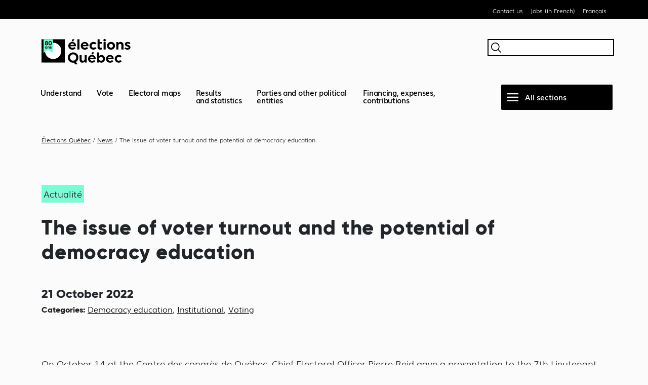

--- FILE ---
content_type: text/html; charset=UTF-8
request_url: https://www.electionsquebec.qc.ca/en/news/the-issue-of-voter-turnout-and-the-potential-of-democracy-education/
body_size: 12426
content:
<!DOCTYPE html>
<html lang="en-CA">
<head>
    <meta charset="UTF-8">
    <meta name="viewport" content="width=device-width">
    <meta name="google-site-verification" content="awH71K44N8VsVh-9OH_pD1eONMcvEKgsPNw6EEPziRQ" />
    
    <title>The issue of voter turnout and the potential of democracy education &#8211; Élections Québec</title>
<meta name='robots' content='max-image-preview:large' />
<link rel="alternate" href="https://www.electionsquebec.qc.ca/actualites/lenjeu-de-la-participation-electorale-et-les-avenues-porteuses-de-leducation-a-la-democratie/" hreflang="fr" />
<link rel="alternate" href="https://www.electionsquebec.qc.ca/en/news/the-issue-of-voter-turnout-and-the-potential-of-democracy-education/" hreflang="en" />
<link rel='dns-prefetch' href='//plausible.io' />
<link rel="alternate" title="oEmbed (JSON)" type="application/json+oembed" href="https://www.electionsquebec.qc.ca/wp-json/oembed/1.0/embed?url=https%3A%2F%2Fwww.electionsquebec.qc.ca%2Fen%2Fnews%2Fthe-issue-of-voter-turnout-and-the-potential-of-democracy-education%2F&#038;lang=en" />
<link rel="alternate" title="oEmbed (XML)" type="text/xml+oembed" href="https://www.electionsquebec.qc.ca/wp-json/oembed/1.0/embed?url=https%3A%2F%2Fwww.electionsquebec.qc.ca%2Fen%2Fnews%2Fthe-issue-of-voter-turnout-and-the-potential-of-democracy-education%2F&#038;format=xml&#038;lang=en" />
<style id='wp-img-auto-sizes-contain-inline-css' type='text/css'>
img:is([sizes=auto i],[sizes^="auto," i]){contain-intrinsic-size:3000px 1500px}
/*# sourceURL=wp-img-auto-sizes-contain-inline-css */
</style>
<style id='wp-block-library-inline-css' type='text/css'>
:root{--wp-block-synced-color:#7a00df;--wp-block-synced-color--rgb:122,0,223;--wp-bound-block-color:var(--wp-block-synced-color);--wp-editor-canvas-background:#ddd;--wp-admin-theme-color:#007cba;--wp-admin-theme-color--rgb:0,124,186;--wp-admin-theme-color-darker-10:#006ba1;--wp-admin-theme-color-darker-10--rgb:0,107,160.5;--wp-admin-theme-color-darker-20:#005a87;--wp-admin-theme-color-darker-20--rgb:0,90,135;--wp-admin-border-width-focus:2px}@media (min-resolution:192dpi){:root{--wp-admin-border-width-focus:1.5px}}.wp-element-button{cursor:pointer}:root .has-very-light-gray-background-color{background-color:#eee}:root .has-very-dark-gray-background-color{background-color:#313131}:root .has-very-light-gray-color{color:#eee}:root .has-very-dark-gray-color{color:#313131}:root .has-vivid-green-cyan-to-vivid-cyan-blue-gradient-background{background:linear-gradient(135deg,#00d084,#0693e3)}:root .has-purple-crush-gradient-background{background:linear-gradient(135deg,#34e2e4,#4721fb 50%,#ab1dfe)}:root .has-hazy-dawn-gradient-background{background:linear-gradient(135deg,#faaca8,#dad0ec)}:root .has-subdued-olive-gradient-background{background:linear-gradient(135deg,#fafae1,#67a671)}:root .has-atomic-cream-gradient-background{background:linear-gradient(135deg,#fdd79a,#004a59)}:root .has-nightshade-gradient-background{background:linear-gradient(135deg,#330968,#31cdcf)}:root .has-midnight-gradient-background{background:linear-gradient(135deg,#020381,#2874fc)}:root{--wp--preset--font-size--normal:16px;--wp--preset--font-size--huge:42px}.has-regular-font-size{font-size:1em}.has-larger-font-size{font-size:2.625em}.has-normal-font-size{font-size:var(--wp--preset--font-size--normal)}.has-huge-font-size{font-size:var(--wp--preset--font-size--huge)}.has-text-align-center{text-align:center}.has-text-align-left{text-align:left}.has-text-align-right{text-align:right}.has-fit-text{white-space:nowrap!important}#end-resizable-editor-section{display:none}.aligncenter{clear:both}.items-justified-left{justify-content:flex-start}.items-justified-center{justify-content:center}.items-justified-right{justify-content:flex-end}.items-justified-space-between{justify-content:space-between}.screen-reader-text{border:0;clip-path:inset(50%);height:1px;margin:-1px;overflow:hidden;padding:0;position:absolute;width:1px;word-wrap:normal!important}.screen-reader-text:focus{background-color:#ddd;clip-path:none;color:#444;display:block;font-size:1em;height:auto;left:5px;line-height:normal;padding:15px 23px 14px;text-decoration:none;top:5px;width:auto;z-index:100000}html :where(.has-border-color){border-style:solid}html :where([style*=border-top-color]){border-top-style:solid}html :where([style*=border-right-color]){border-right-style:solid}html :where([style*=border-bottom-color]){border-bottom-style:solid}html :where([style*=border-left-color]){border-left-style:solid}html :where([style*=border-width]){border-style:solid}html :where([style*=border-top-width]){border-top-style:solid}html :where([style*=border-right-width]){border-right-style:solid}html :where([style*=border-bottom-width]){border-bottom-style:solid}html :where([style*=border-left-width]){border-left-style:solid}html :where(img[class*=wp-image-]){height:auto;max-width:100%}:where(figure){margin:0 0 1em}html :where(.is-position-sticky){--wp-admin--admin-bar--position-offset:var(--wp-admin--admin-bar--height,0px)}@media screen and (max-width:600px){html :where(.is-position-sticky){--wp-admin--admin-bar--position-offset:0px}}

/*# sourceURL=wp-block-library-inline-css */
</style><style id='global-styles-inline-css' type='text/css'>
:root{--wp--preset--aspect-ratio--square: 1;--wp--preset--aspect-ratio--4-3: 4/3;--wp--preset--aspect-ratio--3-4: 3/4;--wp--preset--aspect-ratio--3-2: 3/2;--wp--preset--aspect-ratio--2-3: 2/3;--wp--preset--aspect-ratio--16-9: 16/9;--wp--preset--aspect-ratio--9-16: 9/16;--wp--preset--color--black: #000000;--wp--preset--color--cyan-bluish-gray: #abb8c3;--wp--preset--color--white: #ffffff;--wp--preset--color--pale-pink: #f78da7;--wp--preset--color--vivid-red: #cf2e2e;--wp--preset--color--luminous-vivid-orange: #ff6900;--wp--preset--color--luminous-vivid-amber: #fcb900;--wp--preset--color--light-green-cyan: #7bdcb5;--wp--preset--color--vivid-green-cyan: #00d084;--wp--preset--color--pale-cyan-blue: #8ed1fc;--wp--preset--color--vivid-cyan-blue: #0693e3;--wp--preset--color--vivid-purple: #9b51e0;--wp--preset--gradient--vivid-cyan-blue-to-vivid-purple: linear-gradient(135deg,rgb(6,147,227) 0%,rgb(155,81,224) 100%);--wp--preset--gradient--light-green-cyan-to-vivid-green-cyan: linear-gradient(135deg,rgb(122,220,180) 0%,rgb(0,208,130) 100%);--wp--preset--gradient--luminous-vivid-amber-to-luminous-vivid-orange: linear-gradient(135deg,rgb(252,185,0) 0%,rgb(255,105,0) 100%);--wp--preset--gradient--luminous-vivid-orange-to-vivid-red: linear-gradient(135deg,rgb(255,105,0) 0%,rgb(207,46,46) 100%);--wp--preset--gradient--very-light-gray-to-cyan-bluish-gray: linear-gradient(135deg,rgb(238,238,238) 0%,rgb(169,184,195) 100%);--wp--preset--gradient--cool-to-warm-spectrum: linear-gradient(135deg,rgb(74,234,220) 0%,rgb(151,120,209) 20%,rgb(207,42,186) 40%,rgb(238,44,130) 60%,rgb(251,105,98) 80%,rgb(254,248,76) 100%);--wp--preset--gradient--blush-light-purple: linear-gradient(135deg,rgb(255,206,236) 0%,rgb(152,150,240) 100%);--wp--preset--gradient--blush-bordeaux: linear-gradient(135deg,rgb(254,205,165) 0%,rgb(254,45,45) 50%,rgb(107,0,62) 100%);--wp--preset--gradient--luminous-dusk: linear-gradient(135deg,rgb(255,203,112) 0%,rgb(199,81,192) 50%,rgb(65,88,208) 100%);--wp--preset--gradient--pale-ocean: linear-gradient(135deg,rgb(255,245,203) 0%,rgb(182,227,212) 50%,rgb(51,167,181) 100%);--wp--preset--gradient--electric-grass: linear-gradient(135deg,rgb(202,248,128) 0%,rgb(113,206,126) 100%);--wp--preset--gradient--midnight: linear-gradient(135deg,rgb(2,3,129) 0%,rgb(40,116,252) 100%);--wp--preset--font-size--small: 13px;--wp--preset--font-size--medium: 20px;--wp--preset--font-size--large: 36px;--wp--preset--font-size--x-large: 42px;--wp--preset--spacing--20: 0.44rem;--wp--preset--spacing--30: 0.67rem;--wp--preset--spacing--40: 1rem;--wp--preset--spacing--50: 1.5rem;--wp--preset--spacing--60: 2.25rem;--wp--preset--spacing--70: 3.38rem;--wp--preset--spacing--80: 5.06rem;--wp--preset--shadow--natural: 6px 6px 9px rgba(0, 0, 0, 0.2);--wp--preset--shadow--deep: 12px 12px 50px rgba(0, 0, 0, 0.4);--wp--preset--shadow--sharp: 6px 6px 0px rgba(0, 0, 0, 0.2);--wp--preset--shadow--outlined: 6px 6px 0px -3px rgb(255, 255, 255), 6px 6px rgb(0, 0, 0);--wp--preset--shadow--crisp: 6px 6px 0px rgb(0, 0, 0);}:where(.is-layout-flex){gap: 0.5em;}:where(.is-layout-grid){gap: 0.5em;}body .is-layout-flex{display: flex;}.is-layout-flex{flex-wrap: wrap;align-items: center;}.is-layout-flex > :is(*, div){margin: 0;}body .is-layout-grid{display: grid;}.is-layout-grid > :is(*, div){margin: 0;}:where(.wp-block-columns.is-layout-flex){gap: 2em;}:where(.wp-block-columns.is-layout-grid){gap: 2em;}:where(.wp-block-post-template.is-layout-flex){gap: 1.25em;}:where(.wp-block-post-template.is-layout-grid){gap: 1.25em;}.has-black-color{color: var(--wp--preset--color--black) !important;}.has-cyan-bluish-gray-color{color: var(--wp--preset--color--cyan-bluish-gray) !important;}.has-white-color{color: var(--wp--preset--color--white) !important;}.has-pale-pink-color{color: var(--wp--preset--color--pale-pink) !important;}.has-vivid-red-color{color: var(--wp--preset--color--vivid-red) !important;}.has-luminous-vivid-orange-color{color: var(--wp--preset--color--luminous-vivid-orange) !important;}.has-luminous-vivid-amber-color{color: var(--wp--preset--color--luminous-vivid-amber) !important;}.has-light-green-cyan-color{color: var(--wp--preset--color--light-green-cyan) !important;}.has-vivid-green-cyan-color{color: var(--wp--preset--color--vivid-green-cyan) !important;}.has-pale-cyan-blue-color{color: var(--wp--preset--color--pale-cyan-blue) !important;}.has-vivid-cyan-blue-color{color: var(--wp--preset--color--vivid-cyan-blue) !important;}.has-vivid-purple-color{color: var(--wp--preset--color--vivid-purple) !important;}.has-black-background-color{background-color: var(--wp--preset--color--black) !important;}.has-cyan-bluish-gray-background-color{background-color: var(--wp--preset--color--cyan-bluish-gray) !important;}.has-white-background-color{background-color: var(--wp--preset--color--white) !important;}.has-pale-pink-background-color{background-color: var(--wp--preset--color--pale-pink) !important;}.has-vivid-red-background-color{background-color: var(--wp--preset--color--vivid-red) !important;}.has-luminous-vivid-orange-background-color{background-color: var(--wp--preset--color--luminous-vivid-orange) !important;}.has-luminous-vivid-amber-background-color{background-color: var(--wp--preset--color--luminous-vivid-amber) !important;}.has-light-green-cyan-background-color{background-color: var(--wp--preset--color--light-green-cyan) !important;}.has-vivid-green-cyan-background-color{background-color: var(--wp--preset--color--vivid-green-cyan) !important;}.has-pale-cyan-blue-background-color{background-color: var(--wp--preset--color--pale-cyan-blue) !important;}.has-vivid-cyan-blue-background-color{background-color: var(--wp--preset--color--vivid-cyan-blue) !important;}.has-vivid-purple-background-color{background-color: var(--wp--preset--color--vivid-purple) !important;}.has-black-border-color{border-color: var(--wp--preset--color--black) !important;}.has-cyan-bluish-gray-border-color{border-color: var(--wp--preset--color--cyan-bluish-gray) !important;}.has-white-border-color{border-color: var(--wp--preset--color--white) !important;}.has-pale-pink-border-color{border-color: var(--wp--preset--color--pale-pink) !important;}.has-vivid-red-border-color{border-color: var(--wp--preset--color--vivid-red) !important;}.has-luminous-vivid-orange-border-color{border-color: var(--wp--preset--color--luminous-vivid-orange) !important;}.has-luminous-vivid-amber-border-color{border-color: var(--wp--preset--color--luminous-vivid-amber) !important;}.has-light-green-cyan-border-color{border-color: var(--wp--preset--color--light-green-cyan) !important;}.has-vivid-green-cyan-border-color{border-color: var(--wp--preset--color--vivid-green-cyan) !important;}.has-pale-cyan-blue-border-color{border-color: var(--wp--preset--color--pale-cyan-blue) !important;}.has-vivid-cyan-blue-border-color{border-color: var(--wp--preset--color--vivid-cyan-blue) !important;}.has-vivid-purple-border-color{border-color: var(--wp--preset--color--vivid-purple) !important;}.has-vivid-cyan-blue-to-vivid-purple-gradient-background{background: var(--wp--preset--gradient--vivid-cyan-blue-to-vivid-purple) !important;}.has-light-green-cyan-to-vivid-green-cyan-gradient-background{background: var(--wp--preset--gradient--light-green-cyan-to-vivid-green-cyan) !important;}.has-luminous-vivid-amber-to-luminous-vivid-orange-gradient-background{background: var(--wp--preset--gradient--luminous-vivid-amber-to-luminous-vivid-orange) !important;}.has-luminous-vivid-orange-to-vivid-red-gradient-background{background: var(--wp--preset--gradient--luminous-vivid-orange-to-vivid-red) !important;}.has-very-light-gray-to-cyan-bluish-gray-gradient-background{background: var(--wp--preset--gradient--very-light-gray-to-cyan-bluish-gray) !important;}.has-cool-to-warm-spectrum-gradient-background{background: var(--wp--preset--gradient--cool-to-warm-spectrum) !important;}.has-blush-light-purple-gradient-background{background: var(--wp--preset--gradient--blush-light-purple) !important;}.has-blush-bordeaux-gradient-background{background: var(--wp--preset--gradient--blush-bordeaux) !important;}.has-luminous-dusk-gradient-background{background: var(--wp--preset--gradient--luminous-dusk) !important;}.has-pale-ocean-gradient-background{background: var(--wp--preset--gradient--pale-ocean) !important;}.has-electric-grass-gradient-background{background: var(--wp--preset--gradient--electric-grass) !important;}.has-midnight-gradient-background{background: var(--wp--preset--gradient--midnight) !important;}.has-small-font-size{font-size: var(--wp--preset--font-size--small) !important;}.has-medium-font-size{font-size: var(--wp--preset--font-size--medium) !important;}.has-large-font-size{font-size: var(--wp--preset--font-size--large) !important;}.has-x-large-font-size{font-size: var(--wp--preset--font-size--x-large) !important;}
/*# sourceURL=global-styles-inline-css */
</style>

<style id='classic-theme-styles-inline-css' type='text/css'>
/*! This file is auto-generated */
.wp-block-button__link{color:#fff;background-color:#32373c;border-radius:9999px;box-shadow:none;text-decoration:none;padding:calc(.667em + 2px) calc(1.333em + 2px);font-size:1.125em}.wp-block-file__button{background:#32373c;color:#fff;text-decoration:none}
/*# sourceURL=/wp-includes/css/classic-themes.min.css */
</style>
<link rel='stylesheet' id='bootstrap-css' href='https://www.electionsquebec.qc.ca/wp-content/themes/electionsqc/bootstrap/css/bootstrap.min.css?ver=251112123521' type='text/css' media='all' />
<link rel='stylesheet' media='print' onload='this.media="all"' id='bootstrap-icons-css' href='https://cdn.jsdelivr.net/npm/bootstrap-icons@1.6.1/font/bootstrap-icons.css?ver=6.9' type='text/css' media='all' />
<link rel='stylesheet' id='electionsqc-style-css' href='https://www.electionsquebec.qc.ca/wp-content/themes/electionsqc/style.css?ver=251219130933' type='text/css' media='all' />
<link rel='stylesheet' id='elecqc-actualites-style-css' href='https://www.electionsquebec.qc.ca/wp-content/themes/electionsqc/assets/css/actualites.css?ver=240731140757' type='text/css' media='all' />
<script type="text/javascript" defer data-domain='electionsquebec.qc.ca' data-api='https://plausible.io/api/event' data-cfasync='false' src="https://plausible.io/js/plausible.outbound-links.file-downloads.tagged-events.hash.js?ver=2.5.0" id="plausible-analytics-js"></script>
<script type="text/javascript" id="plausible-analytics-js-after">
/* <![CDATA[ */
window.plausible = window.plausible || function() { (window.plausible.q = window.plausible.q || []).push(arguments) }
//# sourceURL=plausible-analytics-js-after
/* ]]> */
</script>
<script type="text/javascript" src="https://www.electionsquebec.qc.ca/wp-includes/js/jquery/jquery.min.js?ver=3.7.1" id="jquery-core-js"></script>
<script type="text/javascript" src="https://www.electionsquebec.qc.ca/wp-includes/js/jquery/jquery-migrate.min.js?ver=3.4.1" id="jquery-migrate-js"></script>
<link rel="canonical" href="https://www.electionsquebec.qc.ca/en/news/the-issue-of-voter-turnout-and-the-potential-of-democracy-education/" />
<link rel='shortlink' href='https://www.electionsquebec.qc.ca/?p=8059' />
<link rel="icon" href="https://www.electionsquebec.qc.ca/wp-content/uploads/2022/02/dot-150x150.jpg" sizes="32x32" />
<link rel="icon" href="https://www.electionsquebec.qc.ca/wp-content/uploads/2022/02/dot-300x300.jpg" sizes="192x192" />
<link rel="apple-touch-icon" href="https://www.electionsquebec.qc.ca/wp-content/uploads/2022/02/dot-300x300.jpg" />
<meta name="msapplication-TileImage" content="https://www.electionsquebec.qc.ca/wp-content/uploads/2022/02/dot-300x300.jpg" />

     
        <meta name="description" content="">

        <!-- ********************************************** -->
    	<!-- Code pour le facebook preview -->
    	<!-- ********************************************** -->
	    <meta property="og:type" content="website" />
    	<meta property="og:title" content="The issue of voter turnout and the potential of democracy education" />
	    <meta property="og:locale" content="en_CA" />
	    <meta property="og:description" content="" />
    	<meta property="og:url" content="https://www.electionsquebec.qc.ca/en/news/the-issue-of-voter-turnout-and-the-potential-of-democracy-education/" />
    	<meta property="og:image" content="https://www.electionsquebec.qc.ca/wp-content/themes/electionsqc/assets/images/ms/facebook-preview-corpo.png" />
    	<meta property="og:site_name" content="Élections Québec" />
    	<!-- ********************************************** -->
    	<!-- Fin code pour le facebook preview -->
    	<!-- ********************************************** -->
    
    	<!-- ********************************************** -->
    	<!-- Code pour le twitter preview -->
    	<!-- ********************************************** -->
    	<meta name="twitter:card" content="summary_large_image" />
    	<meta name="twitter:site" content="@ElectionsQuebec" />
    	<meta name="twitter:title" content="The issue of voter turnout and the potential of democracy education" />
    	<meta name="twitter:description" content="" />
    	<meta name="twitter:image:src" content="https://www.electionsquebec.qc.ca/wp-content/themes/electionsqc/assets/images/ms/twitter-card-corpo.png" />
    	<meta name="twitter:url" content="https://www.electionsquebec.qc.ca/en/news/the-issue-of-voter-turnout-and-the-potential-of-democracy-education/" />
    	<!-- ********************************************** -->
    	<!-- Fin code pour le twitter preview -->
    	<!-- ********************************************** -->

        <!-- ********************************************** -->
    	<!-- Pour robot indexation -->
    	<!-- ********************************************** -->
        <meta property="article:published_time" content="2022-10-21T11:13:07-04:00" />
<meta property="article:modified_time" content="2022-10-21T11:13:07-04:00" />
        <!-- ********************************************** -->
    	<!-- Fin code pour robot indexation -->
    	<!-- ********************************************** -->

                
           
    
<script type="application/ld+json">
{
  "@context": "https://schema.org",
  "@type": "NewsArticle",
  "headline": "The issue of voter turnout and the potential of democracy education",
  "description": "On October 14 at the Centre des congrès de Québec, Chief Electoral Officer Pierre Reid gave a presentation to the 7th Lieutenant-Governor’s Symposium, setting out a forward-looking approach to the issue of voter turnout. The theme for the event was “Law, Justice and Democracy.” Élections Québec has extensively studied and documented the issue of voter [&hellip;]",
  "datePublished": "2022-10-21T11:13:07-04:00",
  "dateModified": "2022-10-21T11:13:07-04:00",
  "author": {
    "@type": "Organization",
    "name": "Élections Québec",
    "url": "https://www.electionsquebec.qc.ca/"
  },
  "publisher" : {
        "@type" : "Organization",
        "name" : "Élections Québec",
        "sameAs" : "https://www.electionsquebec.qc.ca/"
  },
  "mainEntityOfPage": {
    "@type": "WebPage",
    "@id": "https://www.electionsquebec.qc.ca/en/news/the-issue-of-voter-turnout-and-the-potential-of-democracy-education/"
  },
  "image": {"@type": "ImageObject","url": "https://www.electionsquebec.qc.ca/wp-content/themes/electionsqc/assets/images/ms/facebook-preview-corpo.png","width": 1200,"height": 630},  "articleBody": "On October 14 at the Centre des congrès de Québec, Chief Electoral Officer Pierre Reid gave a presentation to the 7th Lieutenant-Governor’s Symposium, setting out a forward-looking approach to the issue of voter turnout. The theme for the event was “Law, Justice and Democracy.”  Élections Québec has extensively studied and documented the issue of voter turnout. Several research projects are currently underway, in collaboration with the Research Chair on Democracy and Parliamentary Institutions at Université Laval, to better understand who votes and who abstains from voting during elections. Surveys conducted with electors in 2008 and 2018 identified the reasons that lead some people not to vote while providing a basic socio-demographic picture of this group. Among other factors, age and region greatly impact voter turnout.  A fuller understanding of the factors at play and the reasons why people abstain from voting can support efforts to encourage active citizenship as well as voting. For example, in recent years, new voting procedures have been introduced to help remove barriers faced by certain electors. However, as Mr. Reid explained, even with a wider range of voting options than ever before, “a significant proportion of Québec electors failed to have their say” in the general elections held on October 3. “Some may have avoided voting intentionally, while others may have forgotten, been pressed for time or simply lacked interest.”  During the presentation, Mr. Reid reiterated his commitment to promoting initiatives designed to teach children and youth about the democratic process, as a way of addressing low voter turnout. “Democracy education is key. It provides access to important knowledge that drives interest in becoming an active, responsible and engaged citizen.”  Mr. Reid informed those present that in the context of the recent general elections, secondary and Cycle 3 elementary students had an opportunity to take part in election simulations at school. At polling places, children could also vote by answering a question designed especially for them. Finally, for the first time, 16- and 17-year-olds were eligible to work as election officers, providing them with a first-hand view of election proceedings.  Mr. Reid concluded his presentation by reminding everyone that increasing voter turnout is a shared responsibility. “Elected officials, political parties, the media, teachers, parents and civil society all need to join Élections Québec in reflecting on the issue. Collectively, we can find innovative ways of encouraging people to vote. Together, we can make a difference.”  In addition to Mr. Reid, some ten other individuals spoke at the event, sparking rich and varied discussions. Speakers included several university professors from institutions such as the Université de Sherbrooke, Université Laval, the Université du Québec à Montréal, the Université de Montréal and McGill University. To learn more about the issue of voter turnout, read Mr. Reid’s presentation (in French).",
  "articleSection": "Actualité",
  "keywords": "Democracy education, Institutional, Voting",
  "isAccessibleForFree": true
}
</script>        

        <script>
            var ALGOLIA_INSIGHTS_SRC = "https://www.electionsquebec.qc.ca/wp-content/themes/electionsqc/assets/js/algolia/search-insights.min.js";

            !function(e,a,t,n,s,i,c){e.AlgoliaAnalyticsObject=s,e[s]=e[s]||function(){
            (e[s].queue=e[s].queue||[]).push(arguments)},e[s].version=(n.match(/@([^\/]+)\/?/) || [])[1],i=a.createElement(t),c=a.getElementsByTagName(t)[0],
            i.async=1,i.src=n,c.parentNode.insertBefore(i,c)
            }(window,document,"script",ALGOLIA_INSIGHTS_SRC,"aa");
        </script>

        <script>
            window.dataLayer = window.dataLayer || [];
        </script>

</head>

<body class="wp-singular elecqc_actualites-template-default single single-elecqc_actualites postid-8059 wp-theme-electionsqc">

<a class="visually-hidden-focusable" href="#skipToContent">Skip to content</a>

<div class="fullPageOverlay d-none"></div>

<div class="d-md-block bandeNoire">
    <div class="container"><ul class="menuBandeNoire" ><li id="menu-item-4165" class="menu-item menu-item-type-post_type menu-item-object-page menu-item-4165"><a href="https://www.electionsquebec.qc.ca/en/contact-us/">Contact us</a></li>
<li id="menu-item-4166" class="menu-item menu-item-type-post_type menu-item-object-page menu-item-4166"><a href="https://www.electionsquebec.qc.ca/emplois/">Jobs (in French)</a></li>
<li id="menu-item-4163-fr" class="lang-item lang-item-2 lang-item-fr lang-item-first menu-item menu-item-type-custom menu-item-object-custom menu-item-4163-fr"><a href="https://www.electionsquebec.qc.ca/actualites/lenjeu-de-la-participation-electorale-et-les-avenues-porteuses-de-leducation-a-la-democratie/" hreflang="fr-CA" lang="fr-CA">Français</a></li>
</ul></div></div>

<div class="container">

    <div class="d-md-none row justify-content-between bandeMenuMobile">
        <div class="col-6">
            <a href="https://www.electionsquebec.qc.ca/en/homepage/" rel="home">
                <img class="logoMobile" src="https://www.electionsquebec.qc.ca/wp-content/themes/electionsqc/assets/images/logos/ElectionQuebec_Noir.svg" alt="Logo">
            </a>
        </div>
        <div class="col-6 text-end">
            <a href="#" class="btnMenuRecherche" aria-label="Search"></a>
            <a href="#" class="btnMenuBurger" aria-label="Menu"></a>
        </div>
    </div>

</div>

<div class="container">

    <div class="d-none d-md-block logoEtRecherche">
        
        <a href="https://www.electionsquebec.qc.ca/en/homepage/" rel="home">
            <img src="https://www.electionsquebec.qc.ca/wp-content/themes/electionsqc/assets/images/logos/ElectionQuebec_Noir.svg" alt="Logo"  height="50" />
        </a>
        
        <button class="rechercheInput"><span class="visually-hidden">Search</span></button>
        
    </div>
    
    <div class="fullPageRecherche">
        
    <div class="container">

        <div class="rechercheOverlay">

            <img src="https://www.electionsquebec.qc.ca/wp-content/themes/electionsqc/assets/images/logos/ElectionQuebec_Blanc.svg" alt="" class="rechercheOverlayLogo">
            <a href="#" aria-label="Close" class="btnFermerRechercheOverlay"><img src="https://www.electionsquebec.qc.ca/wp-content/themes/electionsqc/assets/images/icons/close.svg" alt="Fermer" ></a>

            <div id="searchbox" class="searchBox">
                <button class="btn btnElectionqcAlt btnFiltreRecherche d-none" >Filter</button>
            </div>

            <div class="filtreRechercheOverlay shadow">

                <a href="#" aria-label="Close" class="btnFermerFiltreX"><img src="https://www.electionsquebec.qc.ca/wp-content/themes/electionsqc/assets/images/icons/close-rev.svg" alt="Fermer" ></a>

                <h2>Filters</h2>
                <div class="typeContenuFiltre">
                    <h4>Content types</h4>
                    <div class="typeFacets">
                        <div id="showAllType"></div>
                        <div id="typeFacets"></div>
                    </div>
                </div>
                <div class="ongletsFiltre d-none">
                    <h4>Page tabs</h4>
                    <div id="ongletFacets" class="ongletFacets"></div>
                </div>
                <div class="domainesFiltre d-none">
                <h4>Categories</h4>
                    <div id="categoriesFacets" class="categoriesFacets"></div>
                </div>
                <div class="btnFiltre">
                    <button class="btn btnElectionqc btnEffacerFiltre" >Clear filters</button>
                    <button id="btnVoirResults" class="btn btnElectionqcAlt btnFermerFiltre" >Voir les résultats</button>
                </div>
            </div>

            <div class="nbHits d-none"></div>

            <div id="hits" class="hits"></div>

        </div>

        <div>

            <h2 class="menuRechercheTitle">Popular pages</h2>

            <nav class="listePagesPopulairesRecherche">

                                    <a href="https://www.electionsquebec.qc.ca/en/results-and-statistics/#municipal" class="lienPagesPopulairesRecherche">Results and statistics</a>
                                    <a href="https://www.electionsquebec.qc.ca/en/vote/current-and-upcoming-elections/" class="lienPagesPopulairesRecherche">Current and upcoming elections</a>
                                    <a href="https://www.electionsquebec.qc.ca/en/electoral-maps/provincial-electoral-divisions/" class="lienPagesPopulairesRecherche">Provincial electoral divisions</a>
                                    <a href="https://www.electionsquebec.qc.ca/en/vote/making-sure-your-name-is-on-the-list-of-electors/" class="lienPagesPopulairesRecherche">Making sure your name is on the list of electors</a>
                                    <a href="https://www.electionsquebec.qc.ca/en/parties-and-other-political-entities/political-parties/" class="lienPagesPopulairesRecherche">Authorized political parties</a>
                                    <a href="https://www.electionsquebec.qc.ca/en/get-involved/making-a-contribution-to-a-political-party-or-candidate/" class="lienPagesPopulairesRecherche">Making a contribution to a political party or candidate</a>
                                    <a href="https://www.electionsquebec.qc.ca/en/financing-expenses-and-contributions/research-on-contributors/" class="lienPagesPopulairesRecherche">Research on contributors</a>
                                    <a href="https://www.pes.electionsquebec.qc.ca/?strLangue=en" class="lienPagesPopulairesRecherche">Extranets and online services</a>
                            </nav>

        </div>
    </div>
</div>  



    <div class="menuHaut">

    <div class="fullPageMenu">
         
        <div class="container">

            <div class="row menuOverlay">

                <img src="https://www.electionsquebec.qc.ca/wp-content/themes/electionsqc/assets/images/logos/ElectionQuebec_Blanc.svg" alt="" class="menuOverlayLogo">
                <a href="#" aria-label="Close" class="btnFermerMenuOverlay" ><img src="https://www.electionsquebec.qc.ca/wp-content/themes/electionsqc/assets/images/icons/close.svg" alt="Close"></a>
                <img src="https://www.electionsquebec.qc.ca/wp-content/themes/electionsqc/assets/images/icons/loupe-recherche-blanc.svg" alt="Search" class="d-md-none btnRechercheMenuOverlay">

                <nav class="col-md-8 menuOverlayMainMenu">
                    <a href="https://www.electionsquebec.qc.ca/en/understand/" class="lienMenuOverlay">
                        Understand                        <span class="resumeLienMenuOverlay">
                            All about democracy and elections                        </span>
                    </a>
                    <a href="https://www.electionsquebec.qc.ca/en/vote/" class="lienMenuOverlay">
                        Vote                        <span class="resumeLienMenuOverlay">
                            What you need to know and do to vote, regardless of your situation                        </span>
                    </a>
                    <a href="https://www.electionsquebec.qc.ca/en/electoral-maps/" class="lienMenuOverlay">
                        Electoral maps                        <span class="resumeLienMenuOverlay">
                            Electoral divisions and districts                        </span>
                    </a>
                    <a href="https://www.electionsquebec.qc.ca/en/results-and-statistics/" class="lienMenuOverlay">
                        Results and statistics                    </a>
                    <a href="https://www.electionsquebec.qc.ca/en/parties-and-other-political-entities/" class="lienMenuOverlay">
                        Parties and other political entities                        <span class="resumeLienMenuOverlay">
                            Register of authorized political entities of Québec (RAPEQ)                        </span>
                    </a>
                    <a href="https://www.electionsquebec.qc.ca/en/financing-expenses-and-contributions/" class="lienMenuOverlay">
                        Financing, expenses, contributions                    </a>
                    <a href="https://www.electionsquebec.qc.ca/en/democracy-education/" class="lienMenuOverlay">
                        Democracy education                        <span class="resumeLienMenuOverlay">
                            Learning tools and programs                        </span>
                    </a>
                    <a href="https://www.electionsquebec.qc.ca/en/get-involved/" class="lienMenuOverlay">
                        Get involved                        <span class="resumeLienMenuOverlay">
                            Participating in democratic life and running for office                        </span>
                    </a>
                </nav>
                <div class="col">
                    <ul class="menuOverlayTopMenu">
                        <li><a href="https://www.electionsquebec.qc.ca/en/contact-us/">Contact us</a></li>
                        <li><a href="https://www.electionsquebec.qc.ca/emplois/">Jobs (in French)</a></li>
                                                <li><a href="https://www.electionsquebec.qc.ca/actualites/lenjeu-de-la-participation-electorale-et-les-avenues-porteuses-de-leducation-a-la-democratie/" lang="fr-CA" hreflang="fr-CA">Français</a></li>
                    </ul>

                    <!-- <input type="text" aria-label="Search" class="d-none d-md-block rechercheInput" /> -->
                    <button class="rechercheInput"><span class="visually-hidden">Search</span></button>

                    <div class="d-none d-md-block menuNews">
                        <h2>Featured</h2>

                                                    <div class='menuNewsItem'>
                            <p>May 26, 2023</p>
                            <a href='https://www.electionsquebec.qc.ca/en/news/notice-intention-to-withdraw-authorization-quartiers-montreal/'>Notice – Intention to Withdraw Authorization: Quartiers Montréal</a>
                            </div>
                                                    <div class='menuNewsItem'>
                            <p>May 19, 2023</p>
                            <a href='https://www.electionsquebec.qc.ca/en/news/notice-intention-to-withdraw-authorization-solutions-city-of-montreal/'>Notice – Intention to Withdraw Authorization: Solutions (City of Montréal)</a>
                            </div>
                                            </div>

                </div>
            </div>
        </div>
    </div>  

    <div class="d-none d-md-flex row barreHaut">
        <ul class="listeMenuShrink col">
            <li class="">
                <a data-bs-toggle="tooltip" data-bs-custom-class="menuTooltip" data-bs-placement="bottom" title="All about democracy and elections" href="https://www.electionsquebec.qc.ca/en/understand/">Understand</a>
            </li>
            <li class="">
                <a data-bs-toggle="tooltip" data-bs-custom-class="menuTooltip" data-bs-placement="bottom" title="What you need to know and do to vote, regardless of your situation"  href="https://www.electionsquebec.qc.ca/en/vote/">Vote</a>
            </li>
            <li class="">
                <a data-bs-toggle="tooltip" data-bs-custom-class="menuTooltip" data-bs-placement="bottom" title="Electoral divisions and districts"  href="https://www.electionsquebec.qc.ca/en/electoral-maps/">Electoral maps</a>
            </li>
            <li class="">
                <a href="https://www.electionsquebec.qc.ca/en/results-and-statistics/">Results<br />and statistics</a>
            </li>
            <li class="">
                <a data-bs-toggle="tooltip" data-bs-custom-class="menuTooltip" data-bs-placement="bottom" title="Register of authorized political entities of Québec (RAPEQ)"  href="https://www.electionsquebec.qc.ca/en/parties-and-other-political-entities/">Parties and other political entities</a>
            </li>
            <li class="">
                <a href="https://www.electionsquebec.qc.ca/en/financing-expenses-and-contributions/">Financing, expenses, contributions</a>
            </li>
            <li class="">
                <a class="educDemo" data-bs-toggle="tooltip" data-bs-custom-class="menuTooltip" data-bs-placement="bottom" title="Learning tools and programs"  href="https://www.electionsquebec.qc.ca/en/democracy-education/">Democracy education</a>
            </li>
            <li class="">
                <a data-bs-toggle="tooltip" data-bs-custom-class="menuTooltip" data-bs-placement="bottom" title="Participating in democratic life and running for office"  href="https://www.electionsquebec.qc.ca/en/get-involved/">Get involved</a>
            </li>
        </ul>
        <div class="menuBtn col">
            <a href="#" class="openMenu">All sections</a>
        </div>
    </div>

</div>


    
    <div class="alerteElectionQCJSON d-none">
        <div class="messageAlerteJSON"></div>
        <img src="https://www.electionsquebec.qc.ca/wp-content/themes/electionsqc/assets/images/icons/close.svg" alt="Close" class="btnFermerAlerte">
    </div>

        <div class="d-none d-md-block breadcrumbs" typeof="BreadcrumbList" vocab="https://schema.org/">
        <span property="itemListElement" typeof="ListItem"><a property="item" typeof="WebPage" href="https://www.electionsquebec.qc.ca" class="home" ><span property="name">Élections Québec</span></a><meta property="position" content="1"></span> &#047; <span property="itemListElement" typeof="ListItem"><a property="item" typeof="WebPage" href="https://www.electionsquebec.qc.ca/en/news/" class="archive post-elecqc_actualites-archive" ><span property="name">News</span></a><meta property="position" content="2"></span> &#047; <span property="itemListElement" typeof="ListItem"><span property="name" class="post post-elecqc_actualites current-item">The issue of voter turnout and the potential of democracy education</span><meta property="url" content="https://www.electionsquebec.qc.ca/en/news/the-issue-of-voter-turnout-and-the-potential-of-democracy-education/"><meta property="position" content="3"></span>    </div>

    <div class="d-md-none lienRetourTop">
        <div><img class="flecheBack" alt="" src="https://www.electionsquebec.qc.ca/wp-content/themes/electionsqc/assets/images/icons/fleche-back.svg"/></div>
                    <a href="https://www.electionsquebec.qc.ca/en/news/">News</a>
                
    </div>

     
<span id="skipToContent"></span>


<div class="actualiteContent">

    <p class="tagIndication bg-vert">Actualité</p>

    <h1>
        The issue of voter turnout and the potential of democracy education    </h1>

    <div>

        <p class="dateActualite">21 October 2022</p>

        
        
        <p class="listeCateg masquerInteraction"><span>Categories:</span> <a href='/en/news/?categ=1154'>Democracy education</a>, <a href='/en/news/?categ=1136'>Institutional</a>, <a href='/en/news/?categ=1164'>Voting</a></p>

    </div>


    <div class="mainContent">
        <p>On October 14 at the Centre des congrès de Québec, Chief Electoral Officer Pierre Reid gave a presentation to the 7th Lieutenant-Governor’s Symposium, setting out a forward-looking approach to the issue of voter turnout. The theme for the event was “Law, Justice and Democracy.”</p>
<p>Élections Québec has extensively studied and documented the issue of voter turnout. Several research projects are currently underway, in collaboration with the Research Chair on Democracy and Parliamentary Institutions at Université Laval, to better understand who votes and who abstains from voting during elections. Surveys conducted with electors in 2008 and 2018 identified the reasons that lead some people not to vote while providing a basic socio-demographic picture of this group. Among other factors, age and region greatly impact voter turnout.</p>
<p>A fuller understanding of the factors at play and the reasons why people abstain from voting can support efforts to encourage active citizenship as well as voting. For example, in recent years, new voting procedures have been introduced to help remove barriers faced by certain electors. However, as Mr. Reid explained, even with a wider range of voting options than ever before, “a significant proportion of Québec electors failed to have their say” in the general elections held on October 3. “Some may have avoided voting intentionally, while others may have forgotten, been pressed for time or simply lacked interest.”</p>
<p>During the presentation, Mr. Reid reiterated his commitment to promoting initiatives designed to teach children and youth about the democratic process, as a way of addressing low voter turnout. “Democracy education is key. It provides access to important knowledge that drives interest in becoming an active, responsible and engaged citizen.”</p>
<p>Mr. Reid informed those present that in the context of the recent general elections, secondary and Cycle 3 elementary students had an opportunity to take part in election simulations at school. At polling places, children could also vote by answering a question designed especially for them. Finally, for the first time, 16- and 17-year-olds were eligible to work as election officers, providing them with a first-hand view of election proceedings.</p>
<p>Mr. Reid concluded his presentation by reminding everyone that increasing voter turnout is a shared responsibility. “Elected officials, political parties, the media, teachers, parents and civil society all need to join Élections Québec in reflecting on the issue. Collectively, we can find innovative ways of encouraging people to vote. Together, we can make a difference.”</p>
<p>In addition to Mr. Reid, some ten other individuals spoke at the event, sparking rich and varied discussions. Speakers included several university professors from institutions such as the Université de Sherbrooke, Université Laval, the Université du Québec à Montréal, the Université de Montréal and McGill University. To learn more about the issue of voter turnout, read <a href="https://www.electionsquebec.qc.ca/allocutions/14-octobre-2022/">Mr. Reid’s presentation</a> (in French).</p>
    </div>

</div>



</div><!-- /.container -->

        <div class="container"><div class="alerteElectionQC alerteFooter pl96 bg-gris">The <i>Charter of the French language</i> and its regulations govern the consultation of English-language <a href="https://www.quebec.ca/en/gouvernement/politiques-orientations/langue-francaise/modernization-charter-french-language#c214034">content</a>.</div></div>
            <div class="boitePromo bg-corail">
                <div class="container">
                    <div class="row">
                        <div class="col">
                            <h2>Stay up to date</h2>
                            <p><a href="https://www.electionsquebec.qc.ca/en/newsletters-and-social-media/">Subscribe to our newsletter</a> to receive our latest news and press releases by email.</p>
                        </div>
                                                <div class="col-sm-4 text-center">
                            <img class="imageBoitePromo" src="https://www.electionsquebec.qc.ca/wp-content/themes/electionsqc/assets/images/boitespromos/infolettre.svg" alt="" loading="lazy">
                        </div>
                        
                    </div>
                </div>


                <div class="boitePromoBlocks masquerInteraction">
                    <div class="rowBoitePromoBlocks">
                        <div class="bg-corail"></div><div class="bg-corail"></div><div></div><div class="bg-corail"></div><div></div><div></div><div></div><div></div><div></div><div></div>
                    </div>
                    <div class="rowBoitePromoBlocks">
                        <div class="bg-corail"></div><div class="bg-corail"></div><div class="bg-corail"></div><div></div><div class="bg-corail"></div><div></div><div class="bg-corail"></div><div></div><div></div><div></div>
                    </div>
                    <div class="rowBoitePromoBlocks">
                        <div class="bg-corail"></div><div class="bg-corail"></div><div class="bg-corail"></div><div class="bg-corail"></div><div class="bg-corail"></div><div></div><div></div><div class="bg-corail"></div><div></div><div></div>
                    </div>
                    <div class="rowBoitePromoBlocks">
                        <div></div><div></div><div></div><div></div><div></div><div></div><div></div><div></div><div></div><div class="bg-body"></div>
                    </div>
                </div>
            </div>
<footer class="withPromo">

    <div class="container">
    
        <div class="row">
            <div class="col-md menuFooter">
                <h2 class="menuFooterTitle">Popular pages</h2>
                <nav>
                <ul class="listePagesPopulairesFooter">
                                            <li><a href="https://www.electionsquebec.qc.ca/en/results-and-statistics/#municipal" class="lienPagesPopulairesFooter">Results and statistics</a></li>
                                            <li><a href="https://www.electionsquebec.qc.ca/en/vote/current-and-upcoming-elections/" class="lienPagesPopulairesFooter">Current and upcoming elections</a></li>
                                            <li><a href="https://www.electionsquebec.qc.ca/en/electoral-maps/provincial-electoral-divisions/" class="lienPagesPopulairesFooter">Provincial electoral divisions</a></li>
                                            <li><a href="https://www.electionsquebec.qc.ca/en/vote/making-sure-your-name-is-on-the-list-of-electors/" class="lienPagesPopulairesFooter">Making sure your name is on the list of electors</a></li>
                                            <li><a href="https://www.electionsquebec.qc.ca/en/parties-and-other-political-entities/political-parties/" class="lienPagesPopulairesFooter">Authorized political parties</a></li>
                                            <li><a href="https://www.electionsquebec.qc.ca/en/get-involved/making-a-contribution-to-a-political-party-or-candidate/" class="lienPagesPopulairesFooter">Making a contribution to a political party or candidate</a></li>
                                            <li><a href="https://www.electionsquebec.qc.ca/en/financing-expenses-and-contributions/research-on-contributors/" class="lienPagesPopulairesFooter">Research on contributors</a></li>
                                            <li><a href="https://www.pes.electionsquebec.qc.ca/?strLangue=en" class="lienPagesPopulairesFooter">Extranets and online services</a></li>
                                    </ul>
                </nav>
            </div>

            <div class="col-md menuFooter">
                <h2 class="menuFooterTitle">About</h2>
                <nav>
                <div class="menu-bas-de-page-a-propos-en-container"><ul><li id="menu-item-5849" class="menu-item menu-item-type-post_type menu-item-object-page menu-item-5849"><a href="https://www.electionsquebec.qc.ca/en/contact-us/">Contact us</a></li>
<li id="menu-item-7059" class="menu-item menu-item-type-custom menu-item-object-custom menu-item-7059"><a href="https://www.electionsquebec.qc.ca/en/contact-us/#complaints">Complaints</a></li>
<li id="menu-item-4167" class="menu-item menu-item-type-post_type menu-item-object-page menu-item-4167"><a href="https://www.electionsquebec.qc.ca/en/our-institution/">Our institution</a></li>
<li id="menu-item-4168" class="menu-item menu-item-type-post_type menu-item-object-page menu-item-4168"><a href="https://www.electionsquebec.qc.ca/en/publications-and-election-documents/">Publications and election documents</a></li>
<li id="menu-item-4169" class="menu-item menu-item-type-post_type menu-item-object-page menu-item-4169"><a href="https://www.electionsquebec.qc.ca/en/newsletters-and-social-media/">Newsletters and social media</a></li>
<li id="menu-item-4170" class="menu-item menu-item-type-post_type menu-item-object-page menu-item-4170"><a href="https://www.electionsquebec.qc.ca/en/court-ledger/">Court ledger</a></li>
<li id="menu-item-4171" class="menu-item menu-item-type-post_type menu-item-object-page menu-item-4171"><a href="https://www.electionsquebec.qc.ca/en/press-room/">Press room</a></li>
<li id="menu-item-17216" class="menu-item menu-item-type-post_type menu-item-object-page menu-item-17216"><a href="https://www.electionsquebec.qc.ca/donnees-ouvertes/">Open data (in French)</a></li>
<li id="menu-item-4172" class="menu-item menu-item-type-post_type menu-item-object-page menu-item-4172"><a href="https://www.electionsquebec.qc.ca/en/our-institution/access-to-information-and-protection-of-personal-information/">Access to information and protection of personal information</a></li>
<li id="menu-item-11894" class="menu-item menu-item-type-custom menu-item-object-custom menu-item-11894"><a href="https://www.electionsquebec.qc.ca/en/our-institution/privacy-policy/">Privacy policy</a></li>
<li id="menu-item-4173" class="menu-item menu-item-type-post_type menu-item-object-page menu-item-4173"><a href="https://www.electionsquebec.qc.ca/en/digital-accessibility/">Digital accessibility</a></li>
</ul></div>                </nav>
            </div>

            <div class="col-md menuFooter blocLogoMS">

                <h2 class="menuFooterTitle">Follow us</h2>
                <nav>
                <ul>
                    <li><a href="https://www.facebook.com/electionsquebec"><img src="https://www.electionsquebec.qc.ca/wp-content/themes/electionsqc/assets/images/icons/facebook.svg" alt="Facebook" loading="lazy"></a></li>
                    <!--<li><a href="https://twitter.com/electionsquebec"><img src="https://www.electionsquebec.qc.ca/wp-content/themes/electionsqc/assets/images/icons/twitter.svg" alt="X" loading="lazy"></a></li>-->
                    <li><a href="https://www.youtube.com/electionsquebec"><img src="https://www.electionsquebec.qc.ca/wp-content/themes/electionsqc/assets/images/icons/youtube.svg" alt="Youtube" loading="lazy"></a></li>
                    <li><a href="https://www.instagram.com/electionsquebec/"><img src="https://www.electionsquebec.qc.ca/wp-content/themes/electionsqc/assets/images/icons/instagram.svg" alt="Instagram" loading="lazy"></a></li>
                    <li><a href="https://linkedin.com/company/elections-quebec"><img src="https://www.electionsquebec.qc.ca/wp-content/themes/electionsqc/assets/images/icons/linkedin.svg" alt="Linked" loading="lazy"></a></li>
                    <!--<li><a href="https://www.tiktok.com/@electionsquebec"><img src="https://www.electionsquebec.qc.ca/wp-content/themes/electionsqc/assets/images/icons/tiktok-blanc.svg" alt="TikTok" loading="lazy"></a></li>-->
                </ul>
                </nav>
                <img class="logoEQ" src="https://www.electionsquebec.qc.ca/wp-content/themes/electionsqc/assets/images/logos/ElectionQuebec_Blanc.svg" alt="" loading="lazy">

            </div>
            
            <div class="footerBlackBlocks withPromo masquerInteraction">
                <div class="rowBlackBlocks">
                    <div></div><div class="black"></div><div class="black"></div><div></div>
                </div>
                <div class="rowBlackBlocks">
                    <div class="black"></div><div></div><div class="black"></div><div class="black"></div>
                </div>
            </div>

        </div>
        
                <p class="copyright"><a href="/en/our-institution/terms-of-use/">©Chief Electoral Officer, 2026</a></p>
        
    </div>
    
</footer>

<script type="speculationrules">
{"prefetch":[{"source":"document","where":{"and":[{"href_matches":"/*"},{"not":{"href_matches":["/wp-*.php","/wp-admin/*","/wp-content/uploads/*","/wp-content/*","/wp-content/plugins/*","/wp-content/themes/electionsqc/*","/*\\?(.+)"]}},{"not":{"selector_matches":"a[rel~=\"nofollow\"]"}},{"not":{"selector_matches":".no-prefetch, .no-prefetch a"}}]},"eagerness":"conservative"}]}
</script>
<script type="text/javascript" id="pll_cookie_script-js-after">
/* <![CDATA[ */
(function() {
				var expirationDate = new Date();
				expirationDate.setTime( expirationDate.getTime() + 31536000 * 1000 );
				document.cookie = "pll_language=en; expires=" + expirationDate.toUTCString() + "; path=/; secure; SameSite=Lax";
			}());

//# sourceURL=pll_cookie_script-js-after
/* ]]> */
</script>
<script type="text/javascript" src="https://www.electionsquebec.qc.ca/wp-includes/js/dist/hooks.min.js?ver=dd5603f07f9220ed27f1" id="wp-hooks-js"></script>
<script type="text/javascript" src="https://www.electionsquebec.qc.ca/wp-includes/js/dist/i18n.min.js?ver=c26c3dc7bed366793375" id="wp-i18n-js"></script>
<script type="text/javascript" id="wp-i18n-js-after">
/* <![CDATA[ */
wp.i18n.setLocaleData( { 'text direction\u0004ltr': [ 'ltr' ] } );
//# sourceURL=wp-i18n-js-after
/* ]]> */
</script>
<script type="text/javascript" src="https://www.electionsquebec.qc.ca/wp-content/themes/electionsqc/bootstrap/js/bootstrap.bundle.min.js?ver=251112123521" id="bootstrap-js" defer="defer" data-wp-strategy="defer"></script>
<script type="text/javascript" src="https://www.electionsquebec.qc.ca/wp-content/themes/electionsqc/bootstrap/js/caracteres-restants.js?ver=240731140757" id="remainingChar-js" defer="defer" data-wp-strategy="defer"></script>
<script type="text/javascript" src="https://www.electionsquebec.qc.ca/wp-content/themes/electionsqc/i18n/i18n.min.js?ver=240731140757" id="i18n-js"></script>
<script type="text/javascript" id="electionsqc-js-extra">
/* <![CDATA[ */
var ajaxUrl = {"url":"https://www.electionsquebec.qc.ca/wp-admin/admin-ajax.php"};
//# sourceURL=electionsqc-js-extra
/* ]]> */
</script>
<script type="text/javascript" id="electionsqc-js-before">
/* <![CDATA[ */
const electionsQC = {"enElectionsGeneralesProv":"","enElectionsPartiellesProv":"","dateElectionProv":"2025-08-11","enElectionsGeneralesMuni":"","dateElectionMuni":"2029-11-04","enElectionsGeneralesSco":"","dateElectionSco":"2024-11-03","cacherInteractions":"","urlDonnees":"https:\/\/donnees.electionsquebec.qc.ca\/production","urlAPI":"https:\/\/api.electionsquebec.qc.ca\/provincial\/","urlFrontEndAjax":"https:\/\/www.electionsquebec.qc.ca\/wp-content\/themes\/electionsqc","urlDonateurs":"https:\/\/api.electionsquebec.qc.ca\/donateurs\/","indexAlgolia":"prod_ELECTIONSQC","urlReleve":"https:\/\/apireleve.electionsquebec.qc.ca\/provincial\/","turnstile":"0x4AAAAAAAb-5hg343BjDOlz","envP":"1"}
//# sourceURL=electionsqc-js-before
/* ]]> */
</script>
<script type="text/javascript" src="https://www.electionsquebec.qc.ca/wp-content/themes/electionsqc/assets/js/main.js?ver=251020180647" id="electionsqc-js"></script>
<script type="text/javascript" src="https://www.electionsquebec.qc.ca/wp-content/themes/electionsqc/assets/js/initChat-en.js?ver=251020173547" id="chat-js" defer="defer" data-wp-strategy="defer"></script>
<script type="text/javascript" src="https://www.electionsquebec.qc.ca/wp-content/themes/electionsqc/assets/js/algolia/algoliasearch-lite.umd.js?ver=240731140757" id="algolia-client-js" defer="defer" data-wp-strategy="defer"></script>
<script type="text/javascript" src="https://www.electionsquebec.qc.ca/wp-content/themes/electionsqc/assets/js/algolia/instantsearch.production.min.js?ver=240731140757" id="algolia-instant-search-js" defer="defer" data-wp-strategy="defer"></script>
<script type="text/javascript" src="https://www.electionsquebec.qc.ca/wp-content/themes/electionsqc/assets/js/algolia.js?ver=251104145935" id="algolia-search-js" defer="defer" data-wp-strategy="defer"></script>
</body>
</html>


--- FILE ---
content_type: text/css
request_url: https://www.electionsquebec.qc.ca/wp-content/themes/electionsqc/style.css?ver=251219130933
body_size: 15700
content:
/*
Theme Name: Elections Quebec
Text Domain: electionsqc
Domain Path: /languages
Theme URI: https://electionsquebec.qc.ca/
Author: ElectionQC
Description: Theme pour le site CORPO d'Élection Québec
Version: 0.1
*/

/**********************************/
/**********************************/
/*  Fonts                         */
/**********************************/
/**********************************/
@font-face {
  font-family: Gilroy;
  src: url('assets/fonts/gilroy-light-webfont.woff2') format('woff2'),
    url('assets/fonts/gilroy-light-webfont.woff') format('woff');
  font-weight: lighter;
}

@font-face {
  font-family: Gilroy;
  src: url('assets/fonts/gilroy-extrabold-webfont.woff2') format('woff2'),
    url('assets/fonts/gilroy-extrabold-webfont.woff') format('woff');
  font-weight: bold;
}

@font-face {
  font-family: Gilroy;
  src: url(assets/fonts/gilroy-medium.otf);
  font-weight: 500;
}

@font-face {
  font-family: Muli;
  src: url(assets/fonts/Muli.ttf);
  font-weight: normal;
}

@font-face {
  font-family: Muli;
  src: url(assets/fonts/Muli-SemiBold.ttf);
  font-weight: bold;
}

@font-face {
  font-family: Muli;
  src: url(assets/fonts/Muli-Light.ttf);
  font-weight: lighter;
}

@font-face {
  font-family: Tableroboto;
  src: url(assets/fonts/RobotoMono-Light.ttf);
  font-weight: normal;
}

/**********************************/
/**********************************/
/*  Définition des Variables      */
/**********************************/
/**********************************/
:root {
  --corail: #FF9A96;
  --vert: #7CFBD4;
  --jaune: #FFFE6C;
  --bleu: #94F0FD;
  --mauve: #C8B1FF;
  --gris: #D8D8D8;
  --noir: #000000;
  --duet-color-primary: var(--noir);
  --bs-form-invalid-color: #C4263C;
  --bs-form-invalid-border-color: #C4263C;
}

/**********************************/
/**********************************/
/*  General    */
/**********************************/
/**********************************/
body {
  font-family: Muli;
  font-size: 1.125rem;
  background-color: #FBFBFB;
  background-repeat: no-repeat;
  background-position: 80% 225px;
  background-size: 500px 500px;
}

body.noScrollOverlay {
  overflow: hidden;
}

h1,
h2,
h3,
h4,
h6 {
  font-family: Gilroy;
  font-weight: bold;
}

h1 {
  font-size: 3.5rem;
  margin-top: 100px;
  margin-bottom: 40px;
  letter-spacing: 0.05rem;
}

h1 span.surtitreH1 {
  display: block;
  font-size: 2rem;
}

h2 {
  font-size: 2.5rem;
  margin-top: 48px;
  margin-bottom: 48px;
}

h2 #nomMun span {
  font-size: 1.3rem !important;
}

h3 {
  font-size: 1.75rem;
  margin-top: 48px;
  margin-bottom: 28px;
}

h3.typePoste {
  font-size: 1.3rem;
}

h4 {
  font-size: 1.25rem;
  margin-top: 36px;
}

h5 {
  font-family: Gilroy;
  font-weight: lighter;
}

h6 {
  font-size: 0.875rem;
}

ol.liAvecH2 {
  padding-left: 2.75rem;
}

ul.liAvecH2 {
  padding-left: 2rem;
}

.liAvecH2 li::marker {
  font-size: 2.5rem;
  font-weight: bold;
  font-family: Gilroy;
}

ul.liAvecH3 {
  padding-left: 1.75rem;
}


.liAvecH3 li::marker {
  font-size: 1.75rem;
  font-weight: bold;
  font-family: Gilroy;
}

ol.liAvecH4,
ul.liAvecH4 {
  padding-left: 1.5rem;
}

.liAvecH4 li::marker {
  font-size: 1.25rem;
  font-weight: bold;
  font-family: Gilroy;
}

a {
  color: var(--noir, black);
  text-underline-offset: 2px;
  overflow-wrap: break-word;
  word-break: break-word;
}

.mainContent a:not(table a) {
  text-decoration-thickness: 2px;
  text-decoration-color: #00000099;
}

a:hover {
  color: var(--noir, black);
  text-decoration: none;
}

.mainContent a:not(.btn):not(.blocAccessible):not(.lienPageInterne):not(.nav-link):not(.lienAConsulter):not(:has(img)):not(.gros-lien):not(.tableDesMatieresDiv a):not(table.table a):is(:focus, :hover),
.enResume a:not(:has(img)):not(.gros-lien):not(.tableDesMatieresDiv a):not(table.table a):is(:focus, :hover) {
  background-color: var(--gris, lightgray);
}

.ratio-9x16 {
  --bs-aspect-ratio: 178%;
}

.bsTooltip {
  text-decoration-style: dotted;
}

.fullPageOverlay {
  position: fixed;
  top: 0px;
  left: 0px;
  height: 100%;
  width: 100%;
  background-color: rgba(0, 0, 0, 1);
  z-index: 1000;
}

.breadcrumbs {
  font-family: Muli;
  font-size: 0.75rem;
  margin-top: 25px;
}

.breadcrumbs a {
  color: var(--noir, black);
}

.btn {
  border-width: 2px;
  border-radius: 2px;
  font-family: Muli;
  font-weight: bold;
  font-size: 1.125rem;
  margin: 5px 5px 5px 0px;
}

.btnElectionqc {
  border-color: var(--noir, black);
  background-color: white;
}

.btnElectionqcInactive {
  border-color: rgba(0, 0, 0, 0.2);
  color: rgba(0, 0, 0, 0.2);
}

.btnElectionqcAlt {
  border-color: var(--noir, black);
  color: white;
  background-color: var(--noir, black);
}

.btnElectionqcAlt:active {
  color: white !important;
  background-color: var(--noir, black) !important;
  border-color: var(--noir, black) !important;
}

.btnElectionqcFondNoir {
  border-color: white;
  color: white;
}

.btnElectionqcFondNoirAlt {
  border-color: white;
  background-color: white;
  color: var(--noir, black);
}

.btnElectionqcFondNoir:hover,
.btnElectionqcFondNoir:focus-visible {
  border-color: white;
  background-color: white;
  color: var(--noir, black);
}

.btnElectionqcFondNoirAlt:hover,
.btnElectionqcFondNoirAlt:focus-visible {
  border-color: white !important;
}

.btnAddCal {
  background-image: url(assets/images/icons/ajout-calendrier.svg);
  padding-left: 40px;
  background-repeat: no-repeat;
  background-size: 20px;
  background-position: left 10px center;
}

.atcb-dropoverlay .atcb-list .atcb-list-item:first-child,
.atcb-dropup .atcb-list-item:first-child,
.atcb-list.atcb-modal .atcb-list-item:first-child,
.atcb-dropoverlay .atcb-list,
.atcb-list.atcb-modal,
.atcb-list-item:last-child {
  border-radius: 0 !important;
}

.atcb-dropoverlay .atcb-list {
  border: 2px solid var(--noir);
}

.btnVoirPlus,
.btnVoirPlusProv,
.btnVoirPlusCirc {
  background-image: url(assets/images/icons/plus.svg);
  padding-left: 40px;
  background-repeat: no-repeat;
  background-size: 20px;
  background-position: left 10px center;
}

.btnVoirPlus.open,
.btnVoirPlusProv.open,
.btnVoirPlusCirc.open {
  background-image: url(assets/images/icons/moins.svg);
}

/*  Override BS  */
.btn:hover {
  border-color: var(--noir, black);
}

.btn.btn-sm.btn-link.btn-notes-tfoot:hover,
.btn.btn-sm.btn-link.btn-notes-tfoot:focus {
  border-color: transparent;
  box-shadow: none;
}

.enResume {
  max-width: 50%;
  margin-top: 40px;
  margin-bottom: 80px;
  font-family: Muli;
  font-weight: bold;
}

.enResume div {
  position: relative;
}

.imageEnResume {
  max-width: 300px;
  max-height: 200px;
  position: absolute;
  right: 0px;
  top: 0px;
  transform: translateX(200%);
}

.mainContent {
  margin-top: 80px;
}

.mainContent li {
  margin: 1rem 0;
}

.mainContent li:last-child {
  margin-bottom: 2rem;
}

input,
input:focus,
input:active {
  border: 2px solid var(--noir, black);
  border-radius: 0px;
}

.rechercheInput {
  background: url(assets/images/icons/loupe-recherche.svg) no-repeat center left+5px;
  background-size: 20px;
  padding-left: 30px;
  min-height: 34px;
  min-width: 250px;
}

.rechercheInput:hover {
  background-size: 24px;
  transition: background-size 0.3s;
}

.rechercheInput:focus {
  border-color: gray;
  outline: 0;
  box-shadow: 0 0 0 0.25rem rgb(0 0 0 / 25%);
}

.openModal {
  text-decoration: underline;
  cursor: pointer;
}

.openModal a:not(table a) {
  text-decoration-thickness: 2px;
  text-decoration-color: #00000099;
}

.tabContentWP {
  position: relative;
}

table a {
  overflow-wrap: normal;
  word-break: normal;
}

.wp-caption {
  width: 100% !important;
  margin-bottom: 50px;
}

.wp-caption .wp-caption-text {
  font-size: 0.9rem;
}

h1.titreAllocution {
  font-size: 2.5rem;
}

p.dateAllocutionSousH1 {
  font-size: 1.5rem;
  margin-bottom: 0;
}

p.endroitAllocutionSoush1 {
  font-size: 1rem;
  margin-bottom: 4rem;
}

div.boiteInfoAllocution p span {
  font-weight: bold;
}

.listeCateg {
  font-size: 1rem;
}

.listeCateg:not(:last-child) {
  margin-bottom: 0;
}

.spinner-border {
  display: block;
}

#infosBVEE p {
  margin: 1.5rem 0 0.5rem 0;
  font-size: 1.2rem;
  margin-left: 1rem;
}

#infosBVEE div.addeventatc {
  margin-left: 1rem;
}

.flexTab h2:hover .copyLink {
  display: inline-block;
  position: absolute;
  margin-top: 10px;
}

.copyLink {
  cursor: pointer;
  display: none;
  background: url(assets/images/icons/link.svg) no-repeat center center;
  background-size: 20px;
  width: 30px;
  height: 30px;
}

.feedbackCopy {
  font-size: 1rem;
  display: inline-block;
  position: absolute;
  margin-top: 15px;
  margin-left: 30px;
}

.designationVille {
  display: contents;
  font-size: 0.8rem;
  color: var(--bs-secondary-color);
}

.listeEtape li {
  position: relative;
}

.listeEtape li:before {
  content: '';
  position: absolute;
  border-left: 1px solid #000000;
  left: -16px;
  bottom: -21px;
  z-index: -1;
  height: 100%;
}

.listeEtape li:last-of-type:before {
  border: none;
}


.listeEtape li.checkMark {
  list-style-image: url(assets/images/icons/pictogrammes_Noir_En_cours.png);
}

.listeEtape li.active {
  list-style-image: url(assets/images/icons/pictogrammes_Noir_Complete.png);
}

.listeEtape li.upcoming {
  list-style-image: url(assets/images/icons/pictogrammes_Noir_A_venir.png);
}

p:has(span.startQuoteEN) {
  text-indent: 25px;
}

.startQuoteEN {
  position: absolute;
  font-size: 4rem;
  line-height: 0px;
  margin-left: -54px;
  margin-top: 20px;
}

.endQuoteEN {
  font-size: 4rem;
  line-height: 0px;
  margin-left: -22px;
  margin-top: 20px;
  position: absolute;
}

/**********************************/
/**********************************/
/*  Consentement  */
/**********************************/
/**********************************/
.panelConsentement {
  background-color: var(--noir, black);
  ;
  color: white;
  margin-top: 5px;
  margin-bottom: 25px;
  font-size: 14px;
}

.panelConsentement a {
  color: white;
}

.panelConsentement .container {
  padding-top: 25px;
  padding-bottom: 25px;
}

.panelConsentement .container .btn {
  padding: 5px;
  font-size: 14px;
}

.accordion-consentement h3 {
  position: relative;
  padding-right: 75px;
}

.accordion-consentement .accordion-button::before {
  flex-shrink: 0;
  width: var(--bs-accordion-btn-icon-width);
  height: var(--bs-accordion-btn-icon-width);
  margin-right: 15px;
  content: "";
  background-image: url(assets/images/icons/plus.svg);
  background-repeat: no-repeat;
  background-size: var(--bs-accordion-btn-icon-width);
  transition: var(--bs-accordion-btn-icon-transition);
}

.accordion-consentement .accordion-button:not(.collapsed)::before {
  background-image: url(assets/images/icons/moins.svg);
  background-position: center;
  transform: var(--bs-accordion-btn-icon-transform);
}

.accordion-consentement .accordion-button::after {
  content: '';
  color: transparent;
  display: none;
}

.accordion-consentement .toggleConsentement {
  position: absolute;
  right: 0px;
  top: 0px;
  background-color: transparent;
  border: none;
  padding: 5px;
}

.accordion-consentement .toggleConsentement.toggleConsentementPRP {
  right: 10px;
  top: 10px;
  padding: 5px;
  font-size: 1rem;
  font-family: 'Muli';
  font-weight: bold;
}

.accordion-consentement .toggleConsentement.toggleConsentementStats,
.accordion-consentement .toggleConsentement.toggleConsentementPub,
.accordion-consentement .toggleConsentement.toggleConsentementExt {
  background-repeat: no-repeat;
  background-position: center center;
  height: 100%;
  width: 75px;
  background-image: url(assets/images/btn/toggle/Off.svg);
}

.consentementOverlay {
  width: 100%;
  height: 100%;
  background-color: #e3e3e3;
  display: flex;
  justify-content: center;
  align-items: center;
  flex-direction: column;
  padding: 20px;
  text-align: center;
  border: 2px dashed black;
}

/**********************************/
/**********************************/
/*  Forms  */
/**********************************/
/**********************************/
#btnReset,
#btnResetMun,
#btnResetSco {
  background-image: url(assets/images/icons/reinitialiser.svg);
  padding-left: 40px;
  background-repeat: no-repeat;
  background-size: 20px;
  background-position: left 10px center;
}

#btnExport,
#btnExportMun,
#btnExportSco {
  background-image: url(assets/images/icons/exporter.svg);
  padding-left: 40px;
  background-repeat: no-repeat;
  background-size: 20px;
  background-position: left 10px center;
}

#btnPartager {
  background-image: url(assets/images/icons/partager.svg);
  padding-left: 40px;
  background-repeat: no-repeat;
  background-size: 20px;
  background-position: left 10px center;
}

#btnDownload {
  background-image: url(assets/images/icons/download.svg);
  padding-left: 40px;
  background-repeat: no-repeat;
  background-size: 20px;
  background-position: left 10px center;
}

.form-select {
  color: #212529;
  background-color: #fff;
  background-repeat: no-repeat;
  border: 2px solid #000;
  border-radius: 0;
  background-image: url(assets/images/btn/dropdown/dropdown.svg);
  margin: 5px 5px 5px 0px;
}

.form-select:focus {
  border-color: gray;
  outline: 0;
  box-shadow: 0 0 0 0.25rem rgb(0 0 0 / 25%);
}

.form-control {
  border: 2px solid #000;
  color: #212529;
  border-radius: 0;
  margin: 5px 5px 5px 0px;
}

.form-control:focus {
  border-color: gray;
  outline: 0;
  box-shadow: 0 0 0 0.25rem rgb(0 0 0 / 25%);
}

form label {
  margin-bottom: 0.5rem;
}

.form-label {
  font-weight: bold;
  margin: 7px 0 0 0;
}

div.invalid-feedback a {
  color: #dc3545;
}

.btn-check:focus+.btn,
.btn:focus {
  box-shadow: 0 0 0 0.25rem rgb(0 0 0 / 25%);
  border-radius: 0;
}

.duet-date {
  margin: 5px 5px 5px 0;
}

.duet-date__input {
  padding: 0.375rem 2.25rem 0.375rem 0.75rem;
  border: 2px solid #000;
  border-radius: 0;
  font-size: 1rem;
  font-weight: 400;
  line-height: 1.5;
}

.duet-date__input:focus,
.duet-date__toggle:focus {
  border-color: gray;
  outline: 0;
  box-shadow: 0 0 0 0.25rem rgb(0 0 0 / 25%);
}

.duet-date__toggle {
  background: unset;
  box-shadow: unset;
  border-top-right-radius: unset;
  border-bottom-right-radius: unset;
}

.duet-date__day {
  border-radius: unset;
}

.duet-date__day.is-today {
  box-shadow: 0 0 0 2px var(--duet-color-primary);
}

.duet-date__day:hover::before,
.duet-date__day.is-today::before {
  border-radius: unset;
}

.duet-date__prev,
.duet-date__next {
  border-radius: unset;
}

.tooltip-inner {
  text-align: left;
}

span.localStorageCirc {
  font-size: 1.3rem;
  padding: 0.1rem 0.5rem;
}

div.addeventatc,
div.addeventatc:hover,
div.addeventatc:active {
  border: 2px solid;
  border-radius: 2px;
  font-family: Muli;
  font-size: 1.125rem;
  box-shadow: none !important;
  padding-top: 10px;
  background-color: transparent;
}

div.addeventatc:focus {
  box-shadow: 0 0 0 0.25rem rgb(0 0 0 / 25%) !important;
  border-radius: 0;
}

div.addeventatc:focus-visible {
  outline: 0 !important;
}

.notes {
  font-size: 0.875rem;
  margin: 0.5rem 0 0.5rem 0;
}

input.radioInput {
  background-image: url(assets/images/btn/radio/radio-off.svg);
  background-color: white;
  width: 1.5rem;
  height: 1.5rem;
  border: none;
  margin-top: 3px;
  margin-right: 1rem;
  -webkit-appearance: none;
  border-radius: 50%;
  float: left;
  display: flex;
}

input.radioInput:focus {
  border-color: gray;
  outline: 0;
  box-shadow: 0 0 0 0.25rem rgb(0 0 0 / 25%);
}

input.radioInput:checked {
  background-image: url(assets/images/btn/radio/radio-on.svg);
  -webkit-appearance: none;
}

.btnRadioErreur {
  background-image: url(assets/images/btn/radio/radio-off-invalid.svg) !important;
  background-color: rgba(0, 0, 0, 0);
}

input.checkBoxInput {
  background-image: url(assets/images/btn/checkbox/checkbox-off.svg);
  background-color: transparent;
  background-size: 1.5rem;
  background-repeat: no-repeat;
  background-position: center;
  border-radius: 0.25em;
  width: 42px;
  height: 42px;
  border: none;
  margin-top: -0.25rem;
  margin-right: 1rem;
  -webkit-appearance: none;
  float: left;
  display: flex;
}

input.checkBoxInput:focus {
  border-color: gray;
  outline: 0;
  box-shadow: 0 0 0 0.25rem rgb(0 0 0 / 25%);
}

input.checkBoxInput:checked {
  background-image: url(assets/images/btn/checkbox/checkbox-on.svg);
  -webkit-appearance: none;
  background-size: 2rem;
  background-position: 9px 6px;
}

.caseCocherErreur {
  background-image: url(assets/images/btn/checkbox/checkbox-off-invalid.svg) !important;
  background-color: rgba(0, 0, 0, 0);
}

.radioBtnLabel {
  display: flex;
}

/**********************************/
/**********************************/
/*  Accueil   */
/**********************************/
/**********************************/
.blocsAccueil {
  margin-bottom: 200px;
  margin-top: 200px;
}

.blocContenu {
  padding: 70px;
  position: relative;
}

.blocsAccueil .blocContenu .blocText {
  font-family: Gilroy;
  font-size: 1.125rem;
}

.blocsAccueil .blocContenu .blocLien {
  display: block;
  margin-top: 30px;
  font-family: Gilroy;
  font-weight: bold;
  font-size: 1.375rem;
  color: var(--noir, black);
}

.blocsAccueil .blocContenu .accueilPixelsBellow {
  position: absolute;
  bottom: -160px;
  left: 0px;
  padding: 0px;
  margin: 0px;
  width: 240px;
  height: 160px;
}

.blocsAccueil .blocContenu .accueilPixelsTop {
  position: absolute;
  top: -160px;
  right: 0px;
  padding: 0px;
  margin: 0px;
  width: 320px;
  height: 160px;
}

.blocsAccueil .blocContenu .accueilPixelsTop .rowColoredBlocks,
.blocsAccueil .blocContenu .accueilPixelsBellow .rowColoredBlocks,
div.zoneCarousel .commentVoterPixelsBellow .rowColoredBlocks,
div.zoneCarousel .commentVoterPixelsTop .rowColoredBlocks {
  line-height: 0px;
  padding: 0px;
  margin: 0px;
}

.blocsAccueil .blocContenu .accueilPixelsTop .rowColoredBlocks div,
.blocsAccueil .blocContenu .accueilPixelsBellow .rowColoredBlocks div,
div.zoneCarousel .commentVoterPixelsBellow .rowColoredBlocks div,
div.zoneCarousel .commentVoterPixelsTop .rowColoredBlocks div {
  display: inline-block;
  width: 80px;
  height: 80px;
  padding: 0px;
  margin: 0px;
}

.blocsAccueil .bg-corail.blocContenu .accueilPixelsTop .rowColoredBlocks div.colored,
.blocsAccueil .bg-corail.blocContenu .accueilPixelsBellow .rowColoredBlocks div.colored,
div.zoneCarousel .commentVoterPixelsBellow .rowColoredBlocks div.colored,
div.zoneCarousel .commentVoterPixelsTop .rowColoredBlocks div.colored {
  background-color: var(--corail, lightpink);
}

.blocsAccueil .bg-vert.blocContenu .accueilPixelsTop .rowColoredBlocks div.colored,
.blocsAccueil .bg-vert.blocContenu .accueilPixelsBellow .rowColoredBlocks div.colored {
  background-color: var(--vert, lightgreen);
}

.blocsAccueil .bg-jaune.blocContenu .accueilPixelsTop .rowColoredBlocks div.colored,
.blocsAccueil .bg-jaune.blocContenu .accueilPixelsBellow .rowColoredBlocks div.colored {
  background-color: var(--jaune, lightyellow);
}

.blocsAccueil .bg-bleu.blocContenu .accueilPixelsTop .rowColoredBlocks div.colored,
.blocsAccueil .bg-bleu.blocContenu .accueilPixelsBellow .rowColoredBlocks div.colored {
  background-color: var(--bleu, lightblue);
}

.blocsAccueil .bg-mauve.blocContenu .accueilPixelsTop .rowColoredBlocks div.colored,
.blocsAccueil .bg-mauve.blocContenu .accueilPixelsBellow .rowColoredBlocks div.colored {
  background-color: var(--mauve, mediumpurple);
}

.pagesPopulaires {
  margin-top: 150px;
  margin-bottom: 150px;
}

.pagesPopulaires .listePagesPopulaires {
  margin-top: 48px;
  padding-left: 50px;
}

.evenementsAVenir {
  background: url(assets/images/background/calendrier-bleu.svg) no-repeat center right+5px;
  background-size: auto 200px;
  overflow: overlay;
}

.listeEvenements {
  list-style: none;
  padding-left: 0px;
}

.listeEvenements li {
  margin-bottom: 40px;
}

.listeEvenements li p {
  font-family: Gilroy;
  margin-bottom: 0px;
}

.listeEvenements li a {
  font-family: Gilroy;
}

.listeEvenements .titreEvenement {
  font-weight: bold;
  font-size: 1.25rem;
  color: var(--noir, black);
}

.listeEvenements .categEvenement {
  font-weight: bold;
  font-size: 0.875rem;
}

.listeEvenements .categEvenement a {
  font-weight: normal;
  font-size: 0.875rem;
}

.voirTousEvenements {
  border-top: 2px solid var(--noir, black);
  max-width: 33%;
  padding-top: 38px;
}

.voirTousEvenements a {
  font-family: Gilroy;
  font-weight: bold;
  font-size: 1.625rem;
  color: var(--noir, black);
}

.newsActus {
  position: relative;
  margin-bottom: 200px;
}

.newsActus .filtreCaroussel {
  margin-bottom: 40px;
}

.newsActus .voirToutesNouvelles {
  text-align: right;
  margin-top: 40px;
}

.newsActus .voirToutesNouvelles a {
  font-family: Gilroy;
  font-weight: bold;
  font-size: 1.625rem;
  color: var(--noir, black);
}

.newsActus .btnCaroussel {
  position: absolute;
  top: 50%;
  max-width: 60px;
  width: 60px;
  height: 60px;
}

.newsActus .btnCaroussel.btnMoveCarousselLeft {
  background-color: #000;
  background: url(assets/images/icons/precedent.svg) no-repeat center center;
  left: -60px;
}

.newsActus .btnCaroussel.btnMoveCarousselRight {
  background-color: #000;
  background: url(assets/images/icons/suivant.svg) no-repeat center center;
  right: -60px;
}

.cardGallery {
  display: flex;
  overflow-y: hidden;
  overflow-x: scroll;
  scroll-snap-type: x mandatory;
  position: relative;
  padding-bottom: 25px;
}

.cardGallery::-webkit-scrollbar {
  height: 10px;
}

.cardGallery::-webkit-scrollbar-track {
  background: linear-gradient(0deg, rgba(251, 251, 251, 1) 0%, rgba(251, 251, 251, 1) 40%, rgba(0, 0, 0, 1) 50%, rgba(251, 251, 251, 1) 60%, rgba(251, 251, 251, 1) 100%)
}

.cardGallery::-webkit-scrollbar-thumb {
  background: var(--noir, black);
}

.cardGallery .card {
  min-width: 350px;
  max-width: 440px;
  background-color: transparent;
  border: none;
  scroll-snap-align: start;
}

.cardGallery .card:not(:first-child) {
  margin-left: 25px;
}

.cardGallery .card .card-date-publication {
  padding: 1rem 1rem;
  font-family: Gilroy;
}

.cardGallery .card .card-img-top {
  max-height: 200px;
  object-fit: cover;
  padding: 1rem 1rem;
}

.cardGallery .card .card-title {
  font-family: Gilroy;
  font-weight: bold;
  font-size: 1.375rem;
  margin-bottom: 30px;
  color: var(--noir, black);
  text-decoration: none;
  display: block;
}

.cardGallery .card .card-categ-list {
  font-family: Gilroy;
  font-weight: bold;
  font-size: 0.875rem;
}

.cardGallery .card .card-categ-list .liste-lien {
  font-weight: normal;
}

.cardGallery .card .card-categ-list .liste-lien a {
  color: black;
}

/**********************************/
/**********************************/
/*  Alerte  */
/**********************************/
/**********************************/
.alerteElectionQCJSON,
.alerteElectionQC {
  background-color: var(--noir, black);
  color: white;
  padding: 25px 75px;
  font-family: Gilroy;
  font-size: 1.15rem;
  margin-right: -15px;
  margin-left: -15px;
  margin-top: 10px;
  position: relative;
}

.alerteElectionQCJSON .btnFermerAlerte,
.alerteElectionQC .btnFermerAlerte {
  position: absolute;
  top: 15px;
  right: 15px;
  width: 20px;
  cursor: pointer;
}

.alerteElectionQCJSON a,
.alerteElectionQC a {
  color: white;
}

.pl96,
.pl96 a {
  color: var(--bs-body-color);
}

.listePL96 {
  margin-top: 20px;
}

/* Pour les alertes des endroits de gestion */
.msgAlerte {
  color: black;
  font-size: 0.9rem;
  padding: 5px 5px 5px 35px;
  background: url("data:image/svg+xml,%3Csvg xmlns='http://www.w3.org/2000/svg' width='25' height='25' fill='currentColor' class='bi bi-exclamation-triangle-fill' viewBox='0 0 16 16'%3E%3Cpath d='M8.982 1.566a1.13 1.13 0 0 0-1.96 0L.165 13.233c-.457.778.091 1.767.98 1.767h13.713c.889 0 1.438-.99.98-1.767L8.982 1.566zM8 5c.535 0 .954.462.9.995l-.35 3.507a.552.552 0 0 1-1.1 0L7.1 5.995A.905.905 0 0 1 8 5zm.002 6a1 1 0 1 1 0 2 1 1 0 0 1 0-2z'/%3E%3C/svg%3E") no-repeat 5px 5px;
}

.msgAlerte p {
  font-size: 0.9rem;
  margin: 0;
}

.alerteFooter {
  margin-top: 75px;
}

/**********************************/
/**********************************/
/*  Gestion de l'état des elections  */
/**********************************/
/**********************************/
.afficherElectionsGeneralesProv {
  display: none;
  visibility: hidden;
}

.afficherElectionsPartiellesProv {
  display: none;
  visibility: hidden;
}

.afficherElectionsGeneralesMuni {
  display: none;
  visibility: hidden;
}

.afficherElectionsSco {
  display: none;
  visibility: hidden;
}

/**********************************/
/**********************************/
/*  Pagination  */
/**********************************/
/**********************************/
.pagination {
  justify-content: center;
}

.pagination .page-numbers {
  padding: 5px;
}

/* pagination de bas de tableaux */
.tablesorter-pager img {
  width: 10px;
}

.tablesorter-pager img.prev,
.tablesorter-pager img.prevPro,
.tablesorter-pager img.prevMun,
.tablesorter-pager img.prevSco,
.tablesorter-pager img.first,
.tablesorter-pager img.firstPro,
.tablesorter-pager img.firstMun,
.tablesorter-pager img.firstSco,
.tablesorter-pager button.firstX2 img,
.tablesorter-pager button.prevBtn img {
  transform: rotate(180deg);
}

.tablesorter-pager button.firstX2,
.tablesorter-pager button.lastX2,
.tablesorter-pager button.prevBtn,
.tablesorter-pager button.nextBtn {
  margin: 0 20px;
  padding: 0 20px;
  border: none;
  background-color: transparent;
}

/* .tablesorter-pager div.firstX2:hover, .tablesorter-pager div.lastX2:hover, .tablesorter-pager .prev:hover, .tablesorter-pager .next:hover {*/
.tablesorter-pager img.first:hover,
.tablesorter-pager img.firstPro:hover,
.tablesorter-pager img.firstMun:hover,
.tablesorter-pager img.firstSco:hover,
.tablesorter-pager img.prev:hover,
.tablesorter-pager img.prevPro:hover,
.tablesorter-pager img.prevMun:hover,
.tablesorter-pager img.prevSco:hover,
.tablesorter-pager img.next:hover,
.tablesorter-pager img.nextPro:hover,
.tablesorter-pager img.nextMun:hover,
.tablesorter-pager img.nextSco:hover,
.tablesorter-pager img.last:hover,
.tablesorter-pager img.lastPro:hover,
.tablesorter-pager img.lastMun:hover,
.tablesorter-pager img.lastSco:hover {
  cursor: pointer;
}

.tablesorter-pager .blocNavLignes {
  display: flex;
}

.tablesorter-pager div.firstX2,
.tablesorter-pager div.divPageDisplay,
.tablesorter-pager div.lastX2 {
  display: flex;
}

.tablesorter-pager select.pagesize,
.tablesorter-pager select.pagesizePro,
.tablesorter-pager select.pagesizeMun,
.tablesorter-pager select.pagesizeSco {
  margin-right: 5px;
}

.tablesorter-pager span.pagedisplay,
.tablesorter-pager span.pagedisplayPro,
.tablesorter-pager span.pagedisplayMun,
.tablesorter-pager span.pagedisplaySco {
  margin-left: 15px;
  margin-right: 10px;
  font-size: 1rem;
}

.tablesorter-pager .blocAllezDebut label,
.tablesorter-pager .blocLignesPage label {
  font-size: 1rem;
}

.tablesorter-pager img.disabledArrow,
.tablesorter-pager .disabledArrow img {
  opacity: .30;
}

.disabledArrow:hover {
  cursor: default;
}

.tablesorter-bootstrap:not(.table-dark) tfoot td,
.tablesorter-bootstrap:not(.table-dark) tfoot th,
.tablesorter-bootstrap:not(.table-dark) thead:not(.thead-dark) .tablesorter-header,
.tablesorter-bootstrap:not(.table-dark) .tablesorter-filter-row {
  background-color: inherit;
}

.firstX2:hover:not(.disabledArrow),
.prevBtn:hover:not(.disabledArrow),
.nextBtn:hover:not(.disabledArrow),
.lastX2:hover:not(.disabledArrow) {
  transform: scale(1.2);
  transition: transform 0.3s;
}

.tableRowClick tbody tr {
  cursor: pointer;
}

.tableRowClick tbody tr:hover a {
  text-decoration: none;
}

/**********************************/
/**********************************/
/*  Sondage  */
/**********************************/
/**********************************/
.sondageSatisfaction {
  margin-top: 100px;
  margin-bottom: 100px;
}

.sondageSatisfaction button.btnOui,
.sondageSatisfaction button.btnNon {
  min-width: 125px;
  margin-left: 25px !important;
  margin-right: 25px !important;
}

.sondageSatisfaction button.active {
  filter: invert(1);
  background-color: white;
  color: var(--noir, black);
}

.sondageSatisfaction .blockCommentaireSatisfaction {
  display: none;
}

.sondageSatisfaction .buttonWithSpinner {
  display: flex;
  align-items: center;
}

.sondageSatisfaction .btnSubmit {
  margin-left: 0px;
  margin-right: 10px;
}

.sondageSatisfaction .feedbackMessage {
  margin-top: 15px;
  font-weight: bold;
}

.sondageSatisfaction .feedbackMessage.errorMsg {
  color: red;
}

.sondageSatisfaction .feedbackMessage.succesMsg {
  color: green;
}

.sondageSatisfaction textarea {
  margin-top: 10px;
}

/**********************************/
/**********************************/
/*  Style du WYSIWYG  */
/**********************************/
/**********************************/
.bg-corail {
  background-color: var(--corail, lightpink) !important;
}

.bg-vert {
  background-color: var(--vert, lightgreen) !important;
}

.bg-jaune {
  background-color: var(--jaune, lightyellow) !important;
}

.bg-bleu {
  background-color: var(--bleu, lightblue) !important;
}

.bg-mauve {
  background-color: var(--mauve, mediumpurple) !important;
}

.bg-gris {
  background-color: var(--gris, lightgray) !important;
}

.bg-body {
  background-color: #FBFBFB !important;
}

.lien-focus {
  padding-left: 5px;
  padding-right: 5px;
  color: var(--noir, black);
}

.lien-focus:hover {
  text-decoration: none;
  color: var(--noir, black);
}

.gros-lien {
  font-size: 1.35rem;
  /*font-weight: bold;*/
  font-family: Gilroy;
  color: var(--noir, black);
  padding: 15px 75px 15px 5px;
  background: url(assets/images/icons/fleche-action.svg) no-repeat center right 5px;
  background-size: 70px;
  display: block;
}

.gros-lien:hover {
  background: url(assets/images/icons/fleche-action.svg) no-repeat center right 0px;
  background-size: 70px;
}

.boite-pixel {
  padding: 25px;
  position: relative;
  margin-top: 150px;
  margin-bottom: 150px;
}

.boite-pixel-corail::before {
  position: absolute;
  content: "";
  width: 200px;
  height: 100px;
  top: -100px;
  right: 0px;
  background: url(assets/images/pixel/pixel-top-rose.svg) no-repeat;
}

.boite-pixel-corail::after {
  position: absolute;
  content: "";
  width: 100px;
  height: 100px;
  bottom: -100px;
  left: 0px;
  background: url(assets/images/pixel/pixel-bas-rose.svg) no-repeat;
}

.boite-pixel-vert::before {
  position: absolute;
  content: "";
  width: 200px;
  height: 100px;
  top: -100px;
  right: 0px;
  background: url(assets/images/pixel/pixel-top-vert.svg) no-repeat;
}

.boite-pixel-vert::after {
  position: absolute;
  content: "";
  width: 100px;
  height: 100px;
  bottom: -100px;
  left: 0px;
  background: url(assets/images/pixel/pixel-bas-vert.svg) no-repeat;
}

.boite-pixel-jaune::before {
  position: absolute;
  content: "";
  width: 200px;
  height: 100px;
  top: -100px;
  right: 0px;
  background: url(assets/images/pixel/pixel-top-jaune.svg) no-repeat;
}

.boite-pixel-jaune::after {
  position: absolute;
  content: "";
  width: 100px;
  height: 100px;
  bottom: -100px;
  left: 0px;
  background: url(assets/images/pixel/pixel-bas-jaune.svg) no-repeat;
}

.boite-pixel-bleu::before {
  position: absolute;
  content: "";
  width: 200px;
  height: 100px;
  top: -100px;
  right: 0px;
  background: url(assets/images/pixel/pixel-top-bleu.svg) no-repeat;
}

.boite-pixel-bleu::after {
  position: absolute;
  content: "";
  width: 100px;
  height: 100px;
  bottom: -100px;
  left: 0px;
  background: url(assets/images/pixel/pixel-bas-bleu.svg) no-repeat;
}

.boite-pixel-mauve::before {
  position: absolute;
  content: "";
  width: 200px;
  height: 100px;
  top: -100px;
  right: 0px;
  background: url(assets/images/pixel/pixel-top-mauve.svg) no-repeat;
}

.boite-pixel-mauve::after {
  position: absolute;
  content: "";
  width: 100px;
  height: 100px;
  bottom: -100px;
  left: 0px;
  background: url(assets/images/pixel/pixel-bas-mauve.svg) no-repeat;
}

.boite-pixel.boite-sans-haut {
  margin-top: 0px;
}

.boite-pixel.boite-sans-haut::before {
  content: none;
}

.boite-pixel.boite-sans-bas {
  margin-bottom: 0px;
}

.boite-pixel.boite-sans-bas::after {
  content: none;
}

.boite-evidence {
  padding: 25px;
  margin: 30px 0;
  border-radius: unset;
}

.boite-evidence h2,
.boite-evidence h3,
.boite-evidence h4 {
  margin-top: 0px;
}

.boite-evidence p:last-child {
  margin-bottom: 0px;
}

/**********************************/
/**********************************/
/*  Accordion   */
/**********************************/
/**********************************/

h4.accordion-header,
h3.accordion-header,
h2.accordion-header,
h1.accordion-header {
  margin-top: 0px !important;
}

.accordion {
  margin: 30px 0;
}

.accordion-button {
  color: var(--noir, black);
  background-color: var(--gris, lightgray);
  border: none;
  font-weight: normal;
  font-family: Gilroy;
  font-size: 1.35rem;
}

.accordion-button:not(.collapsed) {
  color: var(--noir, black);
  background-color: var(--gris, lightgray);
}

.accordion-collapse {
  border: none;
  background-color: var(--gris, lightgray);
  font-family: Muli;
  font-size: 1rem;
}

.accordion-button:focus {
  border: none;
  box-shadow: none;
}

.accordion-button:focus-visible {
  outline: -webkit-focus-ring-color auto 1px;
}

button.accordion-light {
  font-size: 1.1rem;
  background-color: unset !important;
}

div.accordion-light {
  font-size: 1rem;
  background-color: unset !important;
}

.accordion-button::after {
  background-image: url("assets/images/icons/plus.svg");
}

.accordion-button:not(.collapsed)::after {
  background-image: url("assets/images/icons/moins.svg");
  background-position: center;
}

/**********************************/
/**********************************/
/*  Carousel   */
/**********************************/
/**********************************/
.carousel-item {
  min-height: 250px;
  padding-top: 30px;
  padding-left: 75px;
  padding-right: 75px;
  padding-bottom: 30px;
  font-family: Muli;
  font-size: 0.9rem;
}

/* Carousel page comment voter? */
.zoneCarousel {
  background-color: var(--corail, lightpink) !important;
  width: 99.4vw;
  position: relative;
  left: 50%;
  right: 50%;
  margin-left: -50vw;
  margin-right: -50vw;
  margin-bottom: 150px;
  margin-top: 150px;
}

div.zoneCarousel .commentVoterPixelsBellow {
  position: absolute;
  bottom: -160px;
  right: 0px;
  padding: 0px;
  margin: 0px;
  /*   width: 240px;
  height: 160px; */
}

div.zoneCarousel .commentVoterPixelsTop {
  position: absolute;
  top: -160px;
  right: 0px;
  padding: 0px;
  margin: 0px;
  /*   width: 320px;
  height: 160px;*/
}

div.zoneCarousel .carousel-control-prev,
div.zoneCarousel .carousel-control-next {
  top: 200px;
}

div.zoneCarousel .carousel-item {
  padding-left: 120px;
  padding-right: 120px;
  min-height: 645px;
}

div.zoneCarousel .carousel-item h3 {
  font-size: 6rem;
}

div.zoneCarousel .carousel-item p {
  width: 550px;
  font-size: 1.5rem;
}

div.zoneCarousel .carousel-item {
  background-repeat: no-repeat;
  background-position: top 50% right 10%;
  background-size: auto 300px;
}

div.zoneCarousel .carousel-item.etape1 {
  background-image: url(assets/images/background/etape1-piece-identite.svg);
}

div.zoneCarousel .carousel-item.etape2 {
  background-image: url(assets/images/background/etape2-isoloir.svg);
}

div.zoneCarousel .carousel-item.etape3 {
  background-image: url(assets/images/background/etape3-voter.svg);
}

div.zoneCarousel .carousel-item.etape4 {
  background-image: url(assets/images/background/etape4-replier.svg);
}

div.zoneCarousel .carousel-item.etape5 {
  background-image: url(assets/images/background/etape5-talon.svg);
}

div.zoneCarousel .carousel-item.etape6 {
  background-image: url(assets/images/background/etape6-urne.svg);
}

.carouselElectionsQc .carousel-control-prev,
.carouselElectionsQc .carousel-control-next {
  background-color: black;
  max-height: 50px;
  max-width: 50px;
  top: 35px;
  opacity: 1;
}

.carouselElectionsQc .carousel-item {
  min-height: 420px;
  padding-top: 50px;
  padding-left: 150px;
  padding-right: 150px;
  padding-bottom: 25px;
  font-family: Gilroy;
  font-weight: 500;
}

.carouselElectionsQc .carousel-item.bulleparole{
  background-image: url(assets/images/carousel/bulle-parole.svg);
  background-repeat: no-repeat;
  background-size: 20%;
  background-position: 80% 50%;
}

.carouselElectionsQc .carousel-item.portevoix{
  background-image: url(assets/images/carousel/porte-voix.svg);
  background-repeat: no-repeat;
  background-size: 20%;
  background-position: 80% 50%;
}

.carouselElectionsQc .carousel-indicators button{
  width: 10px;
  height: 10px;
  border-radius: 50%;
  border: 1px solid black;
  opacity: 1;
  background-color: #FBFBFB;
}

.carouselElectionsQc .carousel-indicators button:hover{
  background-color: black;
}

.carouselElectionsQc .carousel-indicators button.active {
  background-color: black;
}

.carouselElectionsQc .texteTemoignage .dateTemoignage{
  font-weight: bold;
  font-size: 0.9rem;
  margin-bottom: 45px;
}

.carouselElectionsQc .texteTemoignage .signatureTemoignage{
  font-size: 0.9rem;
  margin-bottom: 55px;
}

.carouselElectionsQc .texteTemoignage .citationTemoignage{
  font-size: 1.1rem;
  position: relative;
  margin-bottom: 35px;
}

.carouselElectionsQc .texteTemoignage span{
  font-weight: bold;
}

.carouselElectionsQc .texteTemoignage .citationTemoignage::before{
  background-image: url(assets/images/carousel/guillemet-ouvrant.svg);
  background-repeat: no-repeat;
  width: 40px;
  height: 45px;
  position: absolute;
  top: -10px;
  left: -50px;
  content:"";
}

.carouselElectionsQc .texteTemoignage .citationTemoignage::after{
  background-image: url(assets/images/carousel/guillemet-fermant.svg);
  background-repeat: no-repeat;
  width: 40px;
  height: 45px;
  position: absolute;
  bottom: -10px;
  right: -50px;
  content:"";
}

.carouselElectionsQc .carousel-control-prev,
.carouselElectionsQc .carousel-control-next {
  top: 210px;
  transform: translateY(-50%);
}

/**********************************/
/**********************************/
/*  Archive   */
/**********************************/
/**********************************/
.filterArchive {
  background-color: rgba(216, 223, 228, 0.5);
  padding-top: 25px;
  padding-bottom: 25px;
  margin-top: 50px;
  margin-bottom: 50px;
}

.filterArchive .filterBtnDiv {
  display: flex;
  flex-wrap: wrap;
  align-content: flex-end;
}

.filterArchive .filterBtnDiv .btn {
  margin-right: 1.5rem;
}

.tagIndication {
  display: inline-block;
  margin-top: 80px;
  padding: 4px;
}

.emploiContentListe,
.emploiContent,
.actualiteContent {
  border-bottom: 1px solid rgba(0, 0, 0, 0.2);
  margin-bottom: 35px;
  padding-bottom: 25px;
}

.communiqueContent h1,
.evenementsContent h1,
.actualiteContent h1 {
  margin-top: 10px;
}

.emploiContentListe h2,
.actualiteContent h2 {
  font-size: 1.5rem;
  margin-top: 10px;
  margin-bottom: 20px;
}

.actualiteContent h3 {
  font-size: 1.25rem;
  margin-top: 10px;
  margin-bottom: 20px;
}

.realisationContent {
  display: flex;
  flex-direction: row;
  align-items: center;
}

.realisationContent img {
  flex: 0 0 auto;
  /* Permet à l'image de ne pas prendre de l'espace supplémentaire */
  margin-right: 20px;
  /* Espacement entre l'image et le texte */
  max-width: 350px;
  /* Largeur maximale de l'image */
  height: auto;
  /* Pour garder les proportions de l'image */
}

.realisationContent p {
  flex: 1;
  /* Permet au texte de prendre tout l'espace disponible */
}

.imgRealisation {
  margin-top: 30px;
  margin-bottom: 30px;
}

.loadMoreBtnSection {
  display: flex;
  justify-content: center;
}

/**********************************/
/**********************************/
/*  Tableau   */
/**********************************/
/**********************************/
.boite-evidence .btnElectionqc {
  margin: 0.5rem 0 !important;
}

button.form-control,
select.form-control {
  width: fit-content !important;
}

.tableDiv {
  border-top: 2px solid var(--noir, black);
  border-bottom: 2px solid var(--noir, black);
  padding-top: 10px;
  padding-bottom: 10px;
}

.table {
  caption-side: top;
  table-layout: fixed;
  --bs-table-bg: transparent;
  /*margin-bottom: 5rem;*/
}

.table thead tr th {
  border-bottom: 1px solid var(--noir, black);
}

.table tfoot,
.table tfoot tr,
.table tfoot tr td {
  border-top: 1.1px solid var(--noir, black);
}

table.table-historique {
  table-layout: auto;
}

table.table-historique td:first-of-type {
  font-weight: bold;
}


.table caption {
  padding-top: 1rem;
  color: black;
  text-align: center;
  font-weight: bold;
  font-size: 1.25rem;
}

.table input {
  max-width: 100%;
}

.tablesorter-bootstrap thead th {
  font: unset;
  font-weight: bold;
}

.tablesorter-bootstrap thead .tablesorter-headerUnSorted:not(.sorter-false) {
  background-position: right 6px bottom 10px;
}

.tablesorter-bootstrap thead .tablesorter-headerAsc {
  background-position: right 6px bottom 16px;
}

.tablesorter-bootstrap thead .tablesorter-headerDesc {
  background-position: right 6px bottom 10px;
}

.tablesorter-filter.disabled {
  display: none;
  visibility: hidden;
}

.table thead th {
  vertical-align: bottom;
}

.table thead th:last-child>td {
  border-bottom-color: currentColor;
}

.table tr:not(:first-child) {
  border-top: 1px solid rgba(0, 0, 0, 0.2);
}

.table tr td {
  font-family: Muli;
  font-size: 0.875rem;
  padding: 10px;
}

.table.col1-right tbody tr td:nth-child(1),
.table.col1-right thead tr th:nth-child(1),
.table.col1-right tfoot tr td:nth-child(1),
.table.col2-right tbody tr td:nth-child(2),
.table.col2-right thead tr th:nth-child(2),
.table.col2-right tfoot tr td:nth-child(2),
.table.col3-right tbody tr td:nth-child(3),
.table.col3-right thead tr th:nth-child(3),
.table.col3-right tfoot tr td:nth-child(3),
.table.col4-right tbody tr td:nth-child(4),
.table.col4-right thead tr th:nth-child(4),
.table.col4-right tfoot tr td:nth-child(4),
.table.col5-right tbody tr td:nth-child(5),
.table.col5-right thead tr th:nth-child(5),
.table.col5-right tfoot tr td:nth-child(5),
.table.col6-right tbody tr td:nth-child(6),
.table.col6-right thead tr th:nth-child(6),
.table.col6-right tfoot tr td:nth-child(6),
.table.col7-right tbody tr td:nth-child(7),
.table.col7-right thead tr th:nth-child(7),
.table.col7-right tfoot tr td:nth-child(7),
.table.col8-right tbody tr td:nth-child(8),
.table.col8-right thead tr th:nth-child(8),
.table.col8-right tfoot tr td:nth-child(8),
.table.col9-right tbody tr td:nth-child(9),
.table.col9-right thead tr th:nth-child(9),
.table.col9-right tfoot tr td:nth-child(9),
.table.col10-right tbody tr td:nth-child(10),
.table.col10-right thead tr th:nth-child(10),
.table.col10-right tfoot tr td:nth-child(10),
.table.col11-right tbody tr td:nth-child(11),
.table.col11-right thead tr th:nth-child(11),
.table.col11-right tfoot tr td:nth-child(11),
.table.col12-right tbody tr td:nth-child(12),
.table.col12-right thead tr th:nth-child(12),
.table.col12-right tfoot tr td:nth-child(12),
.table.col13-right tbody tr td:nth-child(13),
.table.col13-right thead tr th:nth-child(13),
.table.col13-right tfoot tr td:nth-child(13),
.table.col14-right tbody tr td:nth-child(14),
.table.col14-right thead tr th:nth-child(14),
.table.col14-right tfoot tr td:nth-child(14),
.table.col15-right tbody tr td:nth-child(15),
.table.col15-right thead tr th:nth-child(15),
.table.col15-right tfoot tr td:nth-child(15) {
  text-align: right;
}

.table.table-sticky thead th {
  position: sticky;
  top: 0px;
}

.table tr td a {
  color: var(--noir, black);
}

.table tr:last-child {
  padding-bottom: 10px;
  border-bottom: 1px solid rgba(0, 0, 0, 0.2);
}

.btn-notes-tfoot {
  color: var(--noir, black);
  font-size: 0.875rem;
  padding: 10px 0px 0px 0px;
  font-weight: normal;
}

.btn-notes-tfoot:hover {
  color: var(--noir, black);
  text-decoration: none;
}

tr.tablesorter-headerRow,
.table thead tr:first-child {
  border: 0px transparent solid;
}

.tablesorter:not(.table-dark) .tablesorter-errorRow td {
  background-color: var(--jaune);
}

table.tablesorter th:hover,
table.tablesorter th:focus,
table#tabDonateur tr:first-child th:hover,
table#tabDonateur tr:first-child th:focus,
table#tabDonateurMun tr:first-child th:hover,
table#tabDonateurMun tr:first-child th:focus,
table#tabDonateurSco tr:first-child th:hover,
table#tabDonateurSco tr:first-child th:focus {
  background-color: var(--bs-table-hover-bg) !important;
}

/* pour avoir de l'ombre à droite du tableau quand il y a un scroll */
.table-responsive {
  background: linear-gradient(to right, #FBFBFB 30%, rgba(255, 255, 255, 0)),
    linear-gradient(to right, rgba(255, 255, 255, 0), #FBFBFB 70%) 0 100%,
    radial-gradient(farthest-side at 0% 50%,
      rgba(0, 0, 0, 0.25),
      rgba(0, 0, 0, 0)),
    radial-gradient(farthest-side at 100% 50%,
      rgba(0, 0, 0, 0.25),
      rgba(0, 0, 0, 0)) 0 100%;
  background-repeat: no-repeat;
  background-size: 40px 100%, 40px 100%, 14px 100%, 14px 100%;
  background-position: 0 0, 100%, 0 0, 100%;
  background-attachment: local, local, scroll, scroll;
}

/* pour enlever l'espace autour des <sup> dans des tables */
.table>:not(caption)>*>sup {
  padding: 0;
}

/**********************************/
/**********************************/
/*  Onglets   */
/**********************************/
/**********************************/

.tabStatsCaption {
  margin-bottom: 0px;
}

.nav-tabs {
  border-bottom: 2px solid var(--noir, black);
  margin-top: 40px;
  margin-bottom: 80px;
}

.nav-tabs.tabStats {
  margin-bottom: 20px;
}

.nav-tabs.moduleTrouver {
  margin-bottom: 20px;
}

.nav-tabs.tabStats::after {
  border-bottom: none;
}

.nav-tabs .nav-link.active {
  background-color: transparent;
}

.nav-tabs .nav-link:focus-visible {
  box-shadow: 0 0 0 0.25rem rgb(0 0 0 / 25%);
}

/* .nav-tabs.tabStats .nav-item{
  margin-top: 0px;
  margin-bottom: -2px;
} */

.nav-tabs.tabStats .nav-link {
  font-size: 1.4rem;
}

.nav .nav-link {
  color: var(--noir, black);
  font-family: Gilroy;
  font-weight: lighter;
  font-size: 1.833rem;
  margin: .5rem 0rem 0rem 0rem;
  padding: 5px 15px 0px 15px;
  border-radius: 0px;
  background-color: var(--gris);
  border: 2px solid #cfcfcf;
  border-bottom: 2px solid var(--gris);
  display: flex;
  min-width: 200px;
  justify-content: center;
  align-items: center;
}

.nav .nav-link.active {
  font-weight: bold;
  border: 2px solid var(--noir, black);
  color: var(--noir, black);
  margin-bottom: -2px;
  position: relative;
}

.nav .nav-link.active::after {
  content: "";
  position: absolute;
  left: 0px;
  right: 0px;
  bottom: -3px;
  height: 4px;
  background-color: #FBFBFB;
  z-index: 1;
}

.nav .nav-link.active::before {
  position: absolute;
  top: -25px;
  left: -2px;
  right: -2px;
  font-size: 0.8rem;
  font-weight: normal;
  background-color: var(--noir, black);
  color: white;
  height: 25px;
  display: flex;
  justify-content: center;
  align-items: center;
  content: attr(data-typeonglet);
}

.pagesOngletsNav .nav .nav-link.active::before {
  font-size: 1rem;
}

.nav .nav-link .bi {
  margin-right: 10px;
}

.nav-tabs .nav-link:hover:not(.active) {
  background-color: #FBFBFB;
  border-color: #FBFBFB;
}

button.nav-link.active i.bi.bi-calendar-event::before {
  content: "\f1e7";
}

button.nav-link i.bi.bi-calendar-event::before {
  content: "\f1e8";
}

/**********************************/
/**********************************/
/*  Modale    */
/**********************************/
/**********************************/
.modal-content {
  background-color: #FBFBFB;
}

.modal-header {
  border-bottom: 2px solid var(--noir, black);
}

.modal-header .container {
  text-align: right;
}

.modal-footer {
  border-top: 2px solid var(--noir, black);
}

.modal-body {
  padding: 1rem;
}

.modal-body li {
  margin: 15px 0;
}

.modal.fade .modal-dialog {
  transform: translateY(100vh);
  transition: transform 0.3s linear;
}

.modal.show .modal-dialog {
  transform: translateY(0);
}

/**********************************/
/**********************************/
/*  Modale accessibilité des bureaux de vote   */
/**********************************/
/**********************************/

p.conformiteAccessibiliteAdresse {
  font-size: 1.3rem;
  font-weight: bold;
}

.conformiteAccessibilite li {
  list-style: none;
  position: relative;
  padding-left: 1rem;
}

.conformiteAccessibilite li.ouiConforme::before,
.conformiteAccessibilite li.nonConforme::before {
  padding: 0.2rem 0.5rem;
  margin-right: 0.5rem;
  position: absolute;
  left: -1.5rem;
}

.conformiteAccessibilite li.ouiConforme::before {
  content: '\2714';
  background-color: var(--vert, lightgreen);
}

.conformiteAccessibilite li.nonConforme::before {
  content: '\2718';
  background-color: var(--rose, lightpink);
}

p.noteInterieur,
p.notePorte,
p.noteAscenseur,
p.noteRampe,
p.noteEclair,
p.noteAllee,
p.noteStationnement {
  margin: 2rem 0 2rem 0;
  font-weight: bold;
}

/**********************************/
/**********************************/
/*  Page Hub    */
/**********************************/
/**********************************/
.listeLiensHub .lienHub {
  display: block;
  padding: 30px 10px;
  border-top: 2px solid var(--noir, black);
  font-family: Gilroy;
  font-weight: bold;
  font-size: 1.875rem;
  text-decoration: none;
  color: var(--noir, black);
  background: url(assets/images/icons/fleche-action.svg) no-repeat center right+5px;
  background-size: 76px;
  letter-spacing: 0.05rem;
}

.listeLiensHub .lienHub .resumeHub {
  display: block;
  font-family: Muli;
  font-size: 0.875rem;
  max-width: 70%;
}

.listeLiensHub .lienHub:last-child {
  border-bottom: 2px solid var(--noir, black);
}

.listeLiensHub .lienHub:hover {
  color: white;
  background: url(assets/images/icons/fleche-action-rev.svg) no-repeat center right+5px;
  background-size: 76px;
  background-color: var(--noir, black);
}

/**********************************/
/**********************************/
/*  Header    */
/**********************************/
/**********************************/

.bandeMenuMobile {
  margin-bottom: 45px;
}

.bandeMenuMobile div {
  padding-left: 0px;
  padding-right: 0px;
}

.bandeMenuMobile .logoMobile {
  max-height: 30px;
  margin-left: 30px;
  margin-top: 15px;
}

.bandeMenuMobile .btnMenuBurger {
  display: inline-block;
  width: 50px;
  height: 50px;
  background: url(assets/images/icons/toutes-les-sections-blanc.svg) no-repeat center;
  background-size: 20px;
  background-color: var(--noir, black);
  margin-left: 20px;
}

.bandeMenuMobile .btnMenuRecherche {
  display: inline-block;
  width: 50px;
  height: 50px;
  background: url(assets/images/icons/loupe-recherche.svg) no-repeat center;
  background-size: 30px;
}

.bandeNoire {
  background-color: var(--noir, black);
  text-align: right;
  padding: 5px 40px;
}

.bandeNoire .menuBandeNoire {
  margin-bottom: 0px;
}

.bandeNoire .menuBandeNoire li {
  display: inline;
  padding-left: 10px;
  ;
}

.bandeNoire .menuBandeNoire a {
  color: white;
  text-decoration: none;
  font-family: Muli;
  font-size: 0.75rem;
}

.bandeNoire .menuBandeNoire a:hover {
  text-decoration: underline;
}

.logoEtRecherche {
  margin: 40px 0px;
  position: relative;
  margin-right: -15px;
}

.logoEtRecherche .rechercheInput {
  position: absolute;
  top: 0px;
  right: 0px;
  border: 2px solid black;
  background-color: white;
}

.blog-post-meta {
  font-family: Gilroy;
  font-weight: bold;
}

.menuHaut {
  position: relative;
}

.menuTooltip .tooltip-inner {
  color: var(--noir, black);
  background-color: white;
  border: 2px solid black;
  border-radius: 0;
  font-family: Muli;
  font-size: 0.875rem;
}

.menuTooltip .tooltip-inner:before {
  content: ' ';
  height: 0;
  position: absolute;
  width: 0;
  top: -3.5px;
  left: 50%;
  transform: translateX(-48%);
  border: 6px solid transparent;
  border-bottom-color: #FBFBFB;
}

.menuHaut .barreHaut {
  height: 50px;
  overflow: hidden;
  margin-bottom: 50px;
}

.menuHaut .barreHaut .activeSection a {
  border-top: 2px solid black;
  padding-top: 6px;
}

.menuHaut .barreHaut li a:hover {
  border-top: 2px solid black;
  padding-top: 6px;
}

.listeMenuShrink a:focus-visible {
  outline-offset: -2px;
}

.menuHaut .barreHaut ul {
  padding-left: 0px;
  display: flex;
  list-style-type: none;
  flex-flow: row wrap;
  position: relative;
}

.menuHaut .barreHaut ul li a {
  display: block;
  padding: 8px 10px;
  height: 50px;
  font-family: Muli;
  font-weight: bold;
  font-size: 0.9375rem;
  color: var(--noir, black);
  letter-spacing: -0.02em;
  text-decoration: none;
  max-width: 200px;
  line-height: 0.95rem;
  margin-right: 10px;
}

.menuHaut .barreHaut ul li a.educDemo {
  max-width: 135px;
}

.menuHaut .barreHaut .menuBtn {
  background: url(assets/images/icons/toutes-les-sections-blanc.svg) no-repeat center left+10px;
  background-size: 22px;
  background-color: var(--noir, black);
  padding-left: 45px;
  max-width: 220px;
  height: 50px;
  cursor: pointer;
  border: solid 2px var(--noir, black);
  border-radius: 2px;
}

.menuHaut .barreHaut .menuBtn:hover {
  filter: invert(1);
  border: solid 2px white;
}

.menuHaut .barreHaut .menuBtn .openMenu {
  display: block;
  font-family: Muli;
  font-weight: bold;
  font-size: 0.9375rem;
  color: white;
  text-decoration: none;
  line-height: 45px;
}

.fullPageMenu {
  position: fixed;
  width: 100vw;
  height: 100vh;
  background-color: var(--noir, black);
  visibility: hidden;
  top: 0px;
  right: 0px;
  z-index: 1001;
  overflow-y: scroll;
}

.menuOverlay {
  padding-top: 250px;
  position: relative;
}

.menuOverlay .menuOverlayLogo {
  position: absolute;
  top: 140px;
  left: 10px;
  width: 150px;
}

.menuOverlay .btnFermerMenuOverlay {
  position: absolute;
  top: 140px;
  right: 10px;
  width: 50px;
  cursor: pointer;
}

.btnFermerMenuOverlay:hover,
.btnFermerRechercheOverlay:hover {
  transform: scale(1.2);
  transition: transform 0.3s;
}

.menuOverlay .btnRechercheMenuOverlay {
  position: absolute;
  top: 140px;
  right: 60px;
  width: 50px;
  cursor: pointer;
}

.menuOverlay .menuOverlayMainMenu {
  padding-right: 60px;
}

.menuOverlay .lienMenuOverlay {
  display: block;
  padding: 25px 10px;
  border-top: 2px solid white;
  font-family: Gilroy;
  font-weight: bold;
  font-size: 1.5rem;
  text-decoration: none;
  color: white;
  background: url(assets/images/icons/fleche-action-rev.svg) no-repeat center right+5px;
  background-size: 76px;
  letter-spacing: 0.05rem;
}

.menuOverlay .lienMenuOverlay:hover {
  background: url(assets/images/icons/fleche-action.svg) no-repeat center right+5px;
  background-size: 76px;
  background-color: white;
  color: var(--noir, black);
}

.menuOverlay .lienMenuOverlay .resumeLienMenuOverlay {
  display: block;
  font-family: Muli;
  font-size: 0.8125rem;
  max-width: 70%;
}

.menuOverlay .lienMenuOverlay:last-child {
  border-bottom: 2px solid white;
}

.menuOverlay .menuOverlayTopMenu {
  list-style-type: none;
  padding-left: 0px;
  text-align: right;
}

.menuOverlay .menuOverlayTopMenu li {
  display: inline;
  margin-left: 15px;
}

.menuOverlay .menuOverlayTopMenu a {
  color: white;
  font-family: Muli;
  font-size: 0.75rem;
  text-decoration: none;
  text-align: right;
  margin-right: 0px;
  /* padding-left: 15px; */
}

.menuOverlay .menuOverlayTopMenu a:hover {
  text-decoration: underline;
}

.menuOverlay .rechercheInput {
  background-color: white;
  display: block;
  width: 100%;
  margin-top: 25px;
  margin-bottom: 45px;
}

.menuOverlay .menuNews h2 {
  color: white;
  font-size: 1.5rem;
  margin-bottom: 15px;
}

.menuOverlay .menuNews .menuNewsItem {
  margin-bottom: 25px;
  color: white;
}

.menuOverlay .menuNews .menuNewsItem a {
  display: block;
  color: white;
  font-family: Muli;
  font-size: 0.875rem;
}

.menuOverlay .menuNews .menuNewsItem a.savoirPlus {
  text-decoration: underline;
  font-weight: bold;
  margin-top: 10px;
}

.lienRetourTop {
  display: flex;
}

.flecheBack {
  width: 50px;
  margin-right: 0.5rem;
}

/**********************************/
/**********************************/
/*  A consulter    */
/**********************************/
/**********************************/
.pagesAConsulter {
  margin-top: 80px;
}

.lienAConsulter {
  display: block;
  padding: 30px 75px 30px 10px;
  border-top: 2px solid var(--noir, black);
  font-family: Muli;
  font-weight: bold;
  font-size: 1.25rem;
  text-decoration: none;
  color: var(--noir, black);
  background: url(assets/images/icons/fleche-action.svg) no-repeat center right+5px;
  background-size: 76px;
  letter-spacing: 0.05rem;
}

.lienAConsulter .precisionLien {
  display: block;
  font-family: Muli;
  font-size: 0.875rem;
  max-width: 90%;
  margin-top: 10px;
  font-weight: normal;
}

.lienAConsulter:hover {
  color: white;
  background: url(assets/images/icons/fleche-action-rev.svg) no-repeat center right+5px;
  background-size: 76px;
  background-color: var(--noir, black);
}

.lienAConsulter:last-child {
  border-bottom: 2px solid var(--noir, black);
}

.pagesAConsulter .listeLiensAConsulter {
  margin-top: 48px;
  padding-left: 75px;
}

/**********************************/
/**********************************/
/*  Footer    */
/**********************************/
/**********************************/
.boitePromo {
  padding-bottom: 80px;
  padding-top: 80px;
  margin-top: 400px;
  position: relative;
}

.boitePromo .imageBoitePromo {
  max-width: 150px;
}

.boitePromo .boitePromoBlocks {
  position: absolute;
  top: -240px;
  left: 0px;
  padding: 0px;
  margin: 0px;
  width: 800px;
  height: 320px;
}

.boitePromo .boitePromoBlocks .rowBoitePromoBlocks {
  line-height: 0px;
  padding: 0px;
  margin: 0px;
}

.boitePromo .boitePromoBlocks .rowBoitePromoBlocks div {
  display: inline-block;
  width: 80px;
  height: 80px;
  padding: 0px;
  margin: 0px;
}

footer {
  background-color: var(--noir, black);
  min-height: 200px;
  margin-top: 400px;
  padding: 80px 120px 40px 120px;
  position: relative;
}

footer.withPromo {
  margin-top: 0px !important;
}

footer .menuFooter .menuFooterTitle {
  color: white;
  font-family: Gilroy;
  font-weight: bold;
  font-size: 1.25rem;
  margin: 0 0 30px 0;
}

footer .menuFooter ul {
  padding-left: 0px;
}

footer .menuFooter ul li {
  list-style-type: none;
  margin-bottom: 10px;
}

footer .menuFooter.blocLogoMS ul li {
  display: inline;
  margin-right: 10px;
}

footer .menuFooter.blocLogoMS ul li img {
  max-height: 28px;
}

footer .menuFooter.blocLogoMS .logoEQ {
  margin-top: 25px;
}

footer .menuFooter ul li a {
  color: white;
  font-family: Muli;
  font-weight: bold;
  text-decoration: none;
}

footer .menuFooter ul li a:hover {
  text-decoration: underline;
}

footer .copyright {
  margin-top: 120px;
}

footer .copyright a {
  color: white;
  font-family: Muli;
  font-size: 0.875rem;
  text-decoration: none;
}

footer .copyright a:hover {
  text-decoration: underline;
}

.footerBlackBlocks {
  position: absolute;
  top: -160px;
  right: 0px;
  padding: 0px;
  margin: 0px;
  width: 320px;
  height: 160px;
}

.footerBlackBlocks.withPromo {
  display: none !important;
}

.footerBlackBlocks .rowBlackBlocks {
  line-height: 0px;
  padding: 0px;
  margin: 0px;
}

.footerBlackBlocks .rowBlackBlocks div {
  display: inline-block;
  width: 80px;
  height: 80px;
  padding: 0px;
  margin: 0px;
}

.footerBlackBlocks .rowBlackBlocks div.black {
  background-color: var(--noir, black);
}

footer nav ul li a img:hover {
  transform: scale(1.2);
  transition: transform 0.3s;
}

/**********************************/
/**********************************/
/*  Avis publics    */
/**********************************/
/**********************************/

.avisPublics {
  margin-bottom: 35px;
}

.avisPublics select {
  width: 250px;
}

/**********************************/
/**********************************/
/*  Moteur de recherche */
/**********************************/
/**********************************/
.fullPageRecherche {
  position: fixed;
  width: 100vw;
  height: 100vh;
  background-color: var(--noir, black);
  visibility: hidden;
  top: 0px;
  right: 0px;
  z-index: 1001;
  overflow-y: scroll;
}

.menuRechercheTitle {
  color: white;
}

.rechercheOverlay {
  padding-top: 250px;
  position: relative;
}

.rechercheOverlay .rechercheOverlayLogo {
  position: absolute;
  top: 140px;
  left: 10px;
  width: 150px;
}

.rechercheOverlay .btnFermerRechercheOverlay {
  position: absolute;
  top: 140px;
  right: 10px;
  width: 50px;
  cursor: pointer;
  padding-left: calc(var(--bs-gutter-x) * .5);
  padding-right: calc(var(--bs-gutter-x) * .5);
}

.rechercheOverlay .hits {
  background: #fff;
}

.rechercheOverlay .hits .plusDeResutlatBTN {
  margin-left: 50%;
  transform: translateX(-50%);
}

.listePagesPopulairesRecherche {
  list-style-type: none;
}

.listePagesPopulairesRecherche li {
  margin-bottom: 10px;
}

.listePagesPopulairesRecherche .lienPagesPopulairesRecherche {
  display: block;
  padding: 20px 75px 20px 10px;
  border-top: 2px solid white;
  font-family: Muli;
  font-weight: bold;
  font-size: 1.25rem;
  text-decoration: none;
  color: white;
  background: url(assets/images/icons/fleche-action-rev.svg) no-repeat center right+5px;
  background-size: 76px;
  letter-spacing: 0.05rem;
}

.listePagesPopulairesRecherche .lienPagesPopulairesRecherche:last-child {
  border-bottom: 2px solid white;
}

.listePagesPopulairesRecherche .lienPagesPopulairesRecherche:hover {
  color: var(--noir, black);
  background: url(assets/images/icons/fleche-action.svg) no-repeat center right+5px;
  background-size: 76px;
  background-color: white;
}

.searchBox {
  background-color: #fff;
  display: -webkit-box;
  display: -ms-flexbox;
  display: flex;
  font-size: .875rem;
  height: 3.5rem;
  line-height: 1.25rem;
  position: relative;
  width: 100%;
}

.searchBox .btnFiltreRecherche {
  position: absolute;
  right: 10px;
}

.searchBox .rechercheSearchBoxReset {
  -webkit-box-align: center;
  -ms-flex-align: center;
  align-items: center;
  border-radius: 50%;
  display: -webkit-box;
  display: -ms-flexbox;
  display: flex;
  height: 20px;
  -webkit-box-pack: center;
  -ms-flex-pack: center;
  justify-content: center;
  position: absolute;
  right: 1rem;
  top: 50%;
  -webkit-transform: translateY(-50%);
  transform: translateY(-50%);
  text-decoration: none;
  background-image: url(assets/images/icons/close-rev.svg);
  background-repeat: no-repeat;
  width: 20px
}

.searchBox .rechercheSearchBoxInput {
  background-image: url(assets/images/icons/loupe-recherche.svg);
  background-repeat: no-repeat;
  background-position: center left+5px;
  background-size: 20px;
  padding-left: 30px;
  border: none;
  margin: 5px;
}

.nbHits {
  background: #fff;
  border-top: 1px solid rgb(35 38 59 / 15%);
  padding: 0.5rem 1.5rem;
  color: #383838;
  font-size: 0.75rem;
}

.btnFiltre {
  margin-top: 25px;
  text-align: center;
}

.filtreRechercheOverlay {
  background-color: #fff;
  position: absolute;
  right: 10px;
  max-width: 75%;
  padding: 10px;
  border: 2px solid black;
  margin: 5px;
  box-shadow: 2px 2px rgba(0, 0, 0, 0.315);
  display: none;
  z-index: 10;
}

.filtreRechercheOverlay .btnFermerFiltreX {
  position: absolute;
  top: 10px;
  right: 10px;
  width: 50px;
  cursor: pointer;
  padding-left: calc(var(--bs-gutter-x) * .5);
  padding-right: calc(var(--bs-gutter-x) * .5);
}

.filtreRechercheOverlay h2 {
  font-size: 1.75rem;
  margin-top: 10px;
  margin-bottom: 28px;
}

.filtreRechercheOverlay .typeFacets .facet-item,
.filtreRechercheOverlay .categoriesFacets .facet-item,
.filtreRechercheOverlay .ongletFacets .facet-item {
  display: block;
  margin-bottom: 15px;
}

.filtreRechercheOverlay .typeFacets .facet-item.disabled,
.filtreRechercheOverlay .categoriesFacets .facet-item.disabled,
.filtreRechercheOverlay .ongletFacets .facet-item.disabled {
  color: var(--gris, gray);
}

.filtreRechercheOverlay .typeFacets .facet-item input,
.filtreRechercheOverlay .categoriesFacets .facet-item input,
.filtreRechercheOverlay .ongletFacets .facet-item input {
  margin-right: 5px;
}

.resultsRecherche .resultsRechercheList {
  padding-left: 0px;
}

.resultsRecherche .resultsRechercheHits {
  -webkit-box-align: center;
  -ms-flex-align: center;
  align-items: center;
  background: #fff;
  display: -webkit-box;
  display: -ms-flexbox;
  display: flex;
  font-size: .875rem;
  font-weight: 400;
  line-height: 1.25rem;
  padding: 1.5rem;
}

.resultsRecherche .resultsRechercheHits a {
  font-size: 1rem;
}

.resultsRecherche .resultsRechercheHits:first-child {
  border-top: 1px solid #d3d3d3;
}

.resultsRecherche .resultsRechercheHits:not(:last-child) {
  border-bottom: 1px solid #d3d3d3;
}

.resultsRechercheHits em {
  background-color: var(--bleu);
  font-style: normal;
}

.resultsRechercheHits .badge {
  margin-left: 10px;
  text-transform: capitalize;
}

.resultsRechercheHits .typeHit {
  font-size: 0.8rem;
  font-style: italic;
  margin-bottom: 0;
}

.resultsRechercheHits .descHit {
  margin-top: 1rem;
}

.noResultsRecherche {
  background-color: white;
  padding: 1.5rem;
  -webkit-box-align: center;
  -ms-flex-align: center;
  align-items: center;
  background: #fff;
  box-shadow: 0 0 0 1px rgb(35 38 59 / 5%), 0 1px 3px 0 rgb(35 38 59 / 15%);
  display: -webkit-box;
  display: -ms-flexbox;
  display: flex;
}

.noResultsRecherche p {
  margin-bottom: 0px;
}

/**********************************/
/**********************************/
/*  Infolettres et medias sociaux */
/**********************************/
/**********************************/

#formAbon .alert {
  margin-top: 15px;
}

#formAbon .btnElectionqc {
  margin-left: 0 !important;
}

#formAbon .courriel {
  width: 350px;
}

#formAbon .alert-danger {
  border-color: #c4263c;
  background-color: inherit;
  color: #c4263c
}

/**********************************/
/**********************************/
/*    Élections en chiffres       */
/**********************************/
/**********************************/

.unResume img {
  height: 100px;
}

/**********************************/
/**********************************/
/*  Emplois    */
/**********************************/
/**********************************/

.filtreEmploi {
  margin-top: 40px;
  margin-bottom: 40px;
}

.filtreEmploi .btn {
  width: 100%;
}

.emploi {
  padding-top: 40px;
  padding-bottom: 40px;
  border-top: 1px solid black;
}

.emploi:last-child {
  border-bottom: 1px solid black;
  margin-bottom: 100px;
}

.emploi .titreEmploi {
  font-size: 1.5rem;
  font-family: Gilroy;
  font-weight: bold;
}

.emploi .dateLimiteEmploi {
  font-size: 1.1rem;
  font-family: Muli;
  font-weight: bold;
}

.emploi .descriptionEmploi {
  margin-top: 25px;
  margin-bottom: 25px;
}

.emploi .listeCategorieEmploi a {
  font-size: 1rem;
}

#carouselTemoignages .innerCarouselItem {
  display: flex;
}

#carouselTemoignages .texteTemoignage {
  margin-right: 15px;
}

.texteTemoignage .startQuote,
#carouselTemoignages .texteTemoignage .startQuote {
  font-size: 4rem;
  line-height: 0px;
  margin-right: 10px;
}

.texteTemoignage .endQuote,
#carouselTemoignages .texteTemoignage .endQuote {
  font-size: 4rem;
  line-height: 0px;
  margin-left: 10px;
  margin-top: 10px;
  position: absolute;
}

#carouselTemoignages .imageTemoignage img {
  max-width: 300px;
  max-height: 300px;
  height: auto;
  width: auto;
  display: block;
}

#carouselEspaces .carousel-control-prev,
#carouselEspaces .carousel-control-next {
  top: 50%;
}

#carouselEspaces img {
  max-width: 100%;
}

.divBtnPartager {
  float: right;
}

.divBtnPartager .feedbackPartager {
  text-align: center;
}

.partagerFadeOut {
  visibility: hidden;
  opacity: 0;
  transition: visibility 0s 2s, opacity 2s linear;
}

/**********************************/
/**********************************/
/*  Donateurs  */
/**********************************/
/**********************************/


#tabDonateur th {
  padding: 4px 20px 4px 6px;
}

thead th.sortable,
th.sortableMun,
th.sortableSco {
  background-repeat: no-repeat;
  background-position: right bottom;
  cursor: pointer;
  vertical-align: bottom;
}

thead th.up {
  background-position: right 6px bottom 10px;
  padding-right: 20px;
  background-image: url([data-uri])
}

thead th.down {
  background-position: right 6px bottom 10px;
  padding-right: 20px;
  background-image: url([data-uri])
}

thead th.unsorted {
  background-position: right 6px bottom 10px;
  padding-right: 20px;
  background-image: url([data-uri])
}

#tabDonateur thead,
#tabDonateurMun thead,
#tabDonateurSco thead {
  position: relative;
}

#tabDonateur thead.spinnerThead::after,
#tabDonateurMun thead.spinnerThead::after,
#tabDonateurSco thead.spinnerThead::after {
  content: "";
  display: block;
  position: absolute;
  left: 50%;
  bottom: -2.5rem;
  width: 2rem;
  height: 2rem;
  border: 0.25em solid currentColor;
  border-right-color: transparent;
  border-radius: 50%;
  -webkit-animation: .75s linear infinite spinner-border;
  animation: .75s linear infinite spinner-border;
}


/**********************************/
/**********************************/
/*  Études  */
/**********************************/
/**********************************/

.select2-selection__arrow {
  display: none;
}

.select2-container--default .select2-selection--single {
  border-radius: 0;
  height: inherit;
  width: 500px !important;
}

span.select2-selection {
  width: fit-content !important;
  color: #212529;
  background-color: #fff;
  background-repeat: no-repeat;
  border-radius: 0;
  background-image: url(assets/images/btn/dropdown/dropdown.svg);
  background-clip: padding-box;

  display: block;
  padding: 0.375rem 2.25rem 0.375rem 0.75rem;
  -moz-padding-start: calc(0.75rem - 3px);
  font-size: 1rem;
  font-weight: 400;
  line-height: 1.5;
  background-position: right 0.75rem center;
  background-size: 16px 12px;
  transition: border-color .15s ease-in-out, box-shadow .15s ease-in-out;
  -moz-appearance: none;
  appearance: none;
}

/* .select2-container--default .select2-selection--single:focus-within{
  border-color: gray;
  outline: 0;
  box-shadow: 0 0 0 0.25rem rgb(0 0 0 / 25%);
} */

/**********************************/
/**********************************/
/*  Politique de confidentialité  */
/**********************************/
/**********************************/

.form-check-input[type=radio] {
  background-color: transparent;
  background-image: url(assets/images/btn/radio/Off.svg);
  border: none;
}

.form-check-input:checked[type=radio] {
  background-image: url(assets/images/btn/radio/On.svg);
}

.form-check-input:focus[type=radio] {
  box-shadow: 0 0 0 0.25rem rgb(0 0 0 / 25%);
}

/**********************************/
/**********************************/
/*  Media Queries    */
/**********************************/
/**********************************/
@media (min-width: 1600px) {

  .container,
  .container-lg,
  .container-md,
  .container-sm,
  .container-xl,
  .container-xxl {
    max-width: 1440px;
  }

}

@media (min-width: 992px) {


  .btn {
    transition: none;
  }

  .btnElectionqc:hover:not(.btnElectionqcAlt) {
    filter: invert(1);
    background-color: white;
    color: var(--noir, black);
    border: 2px solid white !important;
    transition: none;
  }

  .btnElectionqcAlt:hover {
    color: var(--noir, black);
    background-color: white;
  }

  .btnCaroussel:hover {
    filter: invert(1);
    border: solid 2px white;
  }

}

@media (max-width: 1400px) {

  #carouselTemoignages .imageTemoignage img {
    max-width: 150px;
    max-height: 150px;
  }

  .imageEnResume {
    transform: translateX(150%);
  }

}

@media (max-width: 1200px) {

  #carouselTemoignages .innerCarouselItem {
    display: block;
  }

  #carouselTemoignages .texteTemoignage {
    margin-right: 0px;
  }

  #carouselTemoignages .imageTemoignage img {
    max-width: none;
    max-height: none;
    width: 100%;
  }

  #carouselTemoignages .carousel-item {
    padding: 30px 25px;
  }

  #carouselTemoignages .carousel-control-prev {
    max-height: 40px;
    max-width: 40px;
    left: -20px;
  }

  #carouselTemoignages .carousel-control-next {
    max-height: 40px;
    max-width: 40px;
    right: -20px;
  }

  .imageEnResume {
    transform: translateX(120%);
  }


}

@media (max-width: 992px) {

  body {
    background-position: 110% 225px;
  }

  .table {
    table-layout: auto;
  }

  .tablesorter-pager button.firstX2,
  .tablesorter-pager button.lastX2,
  .tablesorter-pager button.prevBtn,
  .tablesorter-pager button.nextBtn {
    margin: 0 10px;
    padding: 0 10px;
  }

  .footerBlackBlocks {
    top: -100px;
    width: 200px;
    height: 100px;
  }

  .boitePromo {
    margin-top: 280px;
  }

  .boitePromo .boitePromoBlocks {
    width: 576px;
    top: -150px;
    height: 200px;
  }

  .boitePromo .boitePromoBlocks .rowBoitePromoBlocks div,
  .footerBlackBlocks .rowBlackBlocks div,
  div.zoneCarousel .commentVoterPixelsBellow .rowColoredBlocks div,
  div.zoneCarousel .commentVoterPixelsTop .rowColoredBlocks div {
    width: 50px;
    height: 50px;
  }

  div.zoneCarousel .commentVoterPixelsTop {
    top: -100px;
  }

  div.zoneCarousel .commentVoterPixelsBellow {
    top: 790px
  }

  div.zoneCarousel .carousel-item p {
    width: 400px;
  }

  div.zoneCarousel .carousel-item {
    background-position: bottom 75px right 30px;
    background-size: auto 225px;
    min-height: 790px;
  }

  .filterArchive .filterBtnDiv .btnApplyFilter {
    margin-bottom: 2rem;
  }

  .filterArchive .filterBtnDiv .btn {
    width: inherit;
  }

  #tabDonateur thead.spinnerThead::after,
  #tabDonateurMun thead.spinnerThead::after,
  #tabDonateurSco thead.spinnerThead::after {
    left: calc(40vw - 1rem);
  }

  .imageEnResume {
    transform: none;
    position: unset;
  }

  .btnElectionqcAlt:hover {
    color: white;
    background-color: var(--noir, black);
  }

  .carouselElectionsQc .carousel-item{
    background-image: none!important;
    padding-left: 100px;
    padding-right: 100px;
  }

  .carouselElectionsQc .carousel-control-prev,
  .carouselElectionsQc .carousel-control-next {
    max-height: 40px;
    max-width: 40px;
  }

  .carouselElectionsQc .texteTemoignage .citationTemoignage::before{
    width: 30px;
    height: 35px;
    top: -5px;
    left: -35px;
  }

  .carouselElectionsQc .texteTemoignage .citationTemoignage::after{
    width: 30px;
    height: 35px;
    bottom: -5px;
    right: -35px;
  }

}

@media (max-width: 768px) {

  body {
    font-size: 1rem;
    background-position: 120% 10px;
    background-size: 400px 400px;
  }

  .filterArchive .col {
    flex: 1 0 100%;
  }

  .filterArchive .filterBtnDiv .btn {
    width: 100%;
    margin-right: 0;
    margin: 10px 0 0;
  }

  h1 {
    font-size: 2.25rem;
    margin-top: 50px;
  }

  h1 span.surtitreH1 {
    font-size: 1.25rem;
  }

  h2 {
    font-size: 1.75rem;
    margin-top: 25px;
    margin-bottom: 25px;
  }

  h3 {
    font-size: 1.5rem;
  }

  h3.typePoste {
    font-size: 1.2rem;
  }

  h4 {
    font-size: 1.25rem;
  }

  h5 {
    font-size: 1rem;
  }

  h6 {
    font-size: 0.875rem;
  }

  ol.liAvecH2,
  ul.liAvecH2 {
    padding-left: 2rem;
  }

  .liAvecH2 li::marker {
    font-size: 1.75rem;
  }

  ol.liAvecH3,
  ul.liAvecH3 {
    padding-left: 1.75rem;
  }

  .liAvecH3 li::marker {
    font-size: 1.5rem;
  }

  .liAvecH4 li::marker {
    font-size: 1.25rem;
  }

  .bandeNoire {
    margin-bottom: 10px;
    padding: 5px 5px 10px 5px;
  }

  .bandeNoire .menuBandeNoire {
    display: flex;
    justify-content: space-evenly;
    padding-left: 0px;
  }

  .bandeNoire .menuBandeNoire li {
    padding-left: 0px;
  }

  .blocsAccueil .blocContenu .accueilPixelsBellow,
  .blocsAccueil .blocContenu .accueilPixelsTop {
    display: none;
    visibility: hidden;
  }

  .blocsAccueil,
  .pagesPopulaires {
    margin-top: 100px;
    margin-bottom: 50px;
  }

  /* pagination tableaux dynamiques*/
  .tablesorter-pager.d-flex {
    display: inline-grid !important;
  }

  .tablesorter-pager span#tabInstances_pager_info {
    font-size: .9rem;
    margin-left: 10px;
    margin-right: 5px;
  }

  .tablesorter-pager .blocAllezDebut,
  .tablesorter-pager .blocLignesPage {
    margin-top: 5px;
  }

  select.form-control {
    max-width: 100% !important;
  }

  /******/

  .menuOverlay,
  .rechercheOverlay {
    padding-top: 100px;
  }

  .menuOverlay .menuOverlayLogo,
  .menuOverlay .btnFermerMenuOverlay,
  .menuOverlay .btnRechercheMenuOverlay,
  .rechercheOverlay .rechercheOverlayLogo,
  .rechercheOverlay .btnFermerRechercheOverlay {
    top: 20px;
  }

  .menuOverlay .menuOverlayMainMenu {
    padding-right: calc(var(--bs-gutter-x) * .5);
  }

  .menuOverlay .menuOverlayTopMenu {
    margin-top: 50px;
    margin-bottom: 50px;
    text-align: center;
  }

  .menuOverlay .menuOverlayTopMenu a {
    font-size: 1.5rem;
    text-decoration: none;
    text-align: center;
    margin-right: 40px;
  }

  .menuOverlay .menuOverlayTopMenu li {
    display: block;
  }

  .pagesPopulaires .listePagesPopulaires {
    margin-top: 20px;
    padding-left: calc(var(--bs-gutter-x) * .5);
    padding-right: calc(var(--bs-gutter-x) * .5);
  }

  .cardGallery {
    margin-left: 40px;
    margin-right: 40px;
  }

  .newsActus {
    margin-bottom: 125px;
  }

  .newsActus .btnCaroussel {
    max-width: 40px;
    width: 40px;
    height: 40px;
  }

  .newsActus .btnCaroussel.btnMoveCarousselLeft {
    left: 0px;
    top: 290px;
  }

  .newsActus .btnCaroussel.btnMoveCarousselRight {
    right: 0px;
    top: 290px;
  }

  .cardGallery .card {
    min-width: 250px;
  }

  .cardGallery .card .card-title {
    font-size: 0.938rem;
    margin-bottom: 20px;
  }

  .enResume {
    max-width: none;
  }

  .evenementsAVenir {
    background-size: 35%;
  }

  .nav-tabs::after {
    content: none;
  }

  .nav .nav-link {
    padding: 5px;
    margin: 0px;
    min-width: 150px;
  }

  .pagesAConsulter .listeLiensAConsulter {
    margin-top: 20px;
    padding-left: calc(var(--bs-gutter-x) * .5);
  }

  .sectionDepute h2 :notfirst-child {
    margin-top: 55px;
  }

  #sectionDepute h2:not(:first-child) {
    margin-top: 55px;
  }

  .spanBtnSondage {
    display: block;
  }

  .sondageSatisfaction button:first-child {
    margin-left: 0 !important;
  }

  footer .menuFooter .menuFooterTitle {
    margin-top: 30px;
  }

  footer .copyright {
    margin-top: 50px;
  }

  footer {
    padding: 20px 10px 20px 10px;
    margin-top: 250px;
  }

  div.zoneCarousel .carousel-item h3 {
    font-size: 4rem;
    margin-top: 20px;
  }

  div.zoneCarousel .carousel-item p {
    width: 450px;
  }

  div.zoneCarousel .carousel-item {
    padding-left: 80px;
    padding-right: 80px;
  }

  div.zoneCarousel .carousel-item {
    background-position: bottom 30px right 30px;
    background-size: auto 175px;
  }

  div.zoneCarousel .carousel-item.etape1 {
    background-position: bottom 20px right 40px;
    background-size: auto 125px;
  }

  .alerteElectionQCJSON,
  .alerteElectionQC {
    padding: 30px;
    font-size: 1rem;
  }

  /**********************************/
  /**********************************/
  /*  Consentement  */
  /**********************************/
  /**********************************/
  .panelConsentement {
    margin-top: -40px;
  }

  .panelConsentement .btnBlock {
    display: flex;
    justify-content: flex-end;
  }

  .toggleConsentement.toggleConsentementPRP {
    max-width: 70px;
  }

}

@media (max-width: 767px) {

  .listeLiensHub .lienHub {
    background: url(assets/images/icons/fleche-action.svg) no-repeat bottom+15px right+5px;
    background-size: 76px;
  }

  .listeLiensHub .lienHub:hover {
    color: white;
    background: url(assets/images/icons/fleche-action-rev.svg) no-repeat bottom+15px right+5px;
    background-size: 76px;
    background-color: var(--noir, black);
  }

  .listeLiensHub .lienHub .resumeHub {
    max-width: unset;
  }

}

@media (max-width: 576px) {

  h1 {
    font-size: 1.75rem;
  }

  h1 span.surtitreH1 {
    font-size: 1rem;
  }

  h2 {
    font-size: 1.5rem;
  }

  h3 {
    font-size: 1.25rem;
  }

  h3.typePoste {
    font-size: 1.1rem;
  }

  h4 {
    font-size: 1rem;
  }

  ol.liAvecH2,
  ul.liAvecH2 {
    padding-left: 1.75rem;
  }

  .liAvecH2 li::marker {
    font-size: 1.5rem;
    padding-left: 1.5rem;
  }

  ol.liAvecH3,
  ul.liAvecH3 {
    padding-left: 1.5rem;
  }

  .liAvecH3 li::marker {
    font-size: 1.25rem;
  }

  ol.liAvecH4,
  ul.liAvecH4 {
    padding-left: 1.25rem;
  }

  .liAvecH4 li::marker {
    font-size: 1rem;
  }

  .blocContenu {
    padding: 30px;
  }

  body {
    background-position: top -50px right -50px;
    background-size: 300px 300px;
  }

  .footerBlackBlocks {
    top: -60px;
    width: 120px;
    height: 60px;
  }

  .boitePromo {
    margin-top: 180px;
  }

  .boitePromo .imageBoitePromo {
    max-width: 100px;
  }

  .boitePromo .boitePromoBlocks {
    width: 360px;
    top: -90px;
    height: 120px;
  }

  .boitePromo .boitePromoBlocks .rowBoitePromoBlocks div,
  .footerBlackBlocks .rowBlackBlocks div,
  div.zoneCarousel .commentVoterPixelsBellow .rowColoredBlocks div,
  div.zoneCarousel .commentVoterPixelsTop .rowColoredBlocks div {
    width: 30px;
    height: 30px;
  }

  div.zoneCarousel .commentVoterPixelsTop {
    top: -60px;
  }

  div.zoneCarousel .commentVoterPixelsBellow {
    top: 845px
  }

  div.zoneCarousel .carousel-item h3 {
    font-size: 3rem;
  }

  div.zoneCarousel .carousel-item p {
    width: 300px;
  }

  div.zoneCarousel .carousel-item {
    min-height: 845px;
    background-position: bottom 30px right 60px;
    background-size: auto 225px;
  }

  div.zoneCarousel .carousel-item.etape1 {
    background-size: 100px;
    background-position: bottom 0px right 10px;
  }

  div.zoneCarousel .carousel-item.etape3 {
    background-size: 125px;
    background-position: top 30px right 0px;
  }

  .evenementsAVenir {
    background-size: 30%;
  }

  .lienAConsulter {
    background: url(assets/images/icons/fleche-action-mobile.svg) no-repeat center right+5px;
    background-size: 50px;
  }

  .menuOverlay .lienMenuOverlay {
    background: url(assets/images/icons/fleche-action-rev.svg) no-repeat center right+5px;
    background-size: 50px;
  }

  .nav .nav-link {
    font-size: 1.5rem;
    min-width: 120px
  }

  .select2.select2-container {
    width: 100% !important;
  }

  .select2-container--default .select2-selection--single {
    width: 100% !important;
  }

  .voirTousEvenements {
    max-width: 75%;
  }

  .blocsAccueil .blocContenu .blocLien {
    font-size: 1.2rem;
  }

  .listeLiensHub .lienHub {
    font-size: 1.5rem;
  }

  .lienAConsulter {
    font-size: 1rem;
  }

  .emploi .titreEmploi {
    font-size: 1.25rem;
  }

  .emploi .dateLimiteEmploi {
    font-size: 1rem;
  }

  #tabDonateur thead.spinnerThead::after,
  #tabDonateurMun thead.spinnerThead::after,
  #tabDonateurSco thead.spinnerThead::after {
    left: calc(50vw - 1rem);
  }

  .divBtnPartager {
    float: none;
  }

  .carouselElectionsQc .carousel-item{
    padding-left: 60px;
    padding-right: 60px;
  }

  .carouselElectionsQc .texteTemoignage .citationTemoignage::before{
    width: 20px;
    height: 25px;
    top: -2px;
    left: -24px;
  }

  .carouselElectionsQc .texteTemoignage .citationTemoignage::after{
    width: 20px;
    height: 25px;
    bottom: -2px;
    right: -24px;
  }

  .carouselElectionsQc .carousel-control-prev,
  .carouselElectionsQc .carousel-control-next {
    max-height: 30px;
    max-width: 30px;
  }

  .carouselElectionsQc .texteTemoignage .citationTemoignage{
    font-size: 1rem;
  }

}

@media(max-width: 450px) {

  div.zoneCarousel .carousel-item h3 {
    font-size: 3rem;
  }

  div.zoneCarousel .carousel-item p {
    width: 250px;
    font-size: 1.2rem;
  }

  div.zoneCarousel .carousel-item {
    min-height: 690px;
  }

  div.zoneCarousel .commentVoterPixelsBellow {
    top: 690px;
  }

  div.zoneCarousel .carousel-item.etape1 {
    background-position: bottom 10px right 10px;
  }

  .tablesorter-pager button.firstX2,
  .tablesorter-pager button.lastX2,
  .tablesorter-pager button.prevBtn,
  .tablesorter-pager button.nextBtn {
    margin: 0 5px;
    padding: 0 5px;
  }

  .pagesOngletsNav .nav .nav-link.active::before {
    font-size: 0.8rem;
  }

  .nav .nav-link {
    font-size: 1.2rem;
    min-width: 100px
  }

}

@media(max-width: 400px) {

  body {
    background-position: top 40px right -40px;
    background-size: 200px 200px;
  }

  .tablesorter-pager span.pagedisplay,
  .tablesorter-pager span.pagedisplayPro,
  .tablesorter-pager span.pagedisplayMun,
  .tablesorter-pager span.pagedisplaySco {
    display: inline-block;
    max-width: 150px;
    text-align: center;
  }

}

@media (max-width: 360px) {

  .sondageSatisfaction button {
    min-width: 100px;
  }

}

--- FILE ---
content_type: text/css
request_url: https://www.electionsquebec.qc.ca/wp-content/themes/electionsqc/assets/css/actualites.css?ver=240731140757
body_size: -278
content:
.actualiteContent h1{
  font-size: 2.5rem;
}

.actualiteContent h2{
  font-size: 2rem;
}

.actualiteContent h3{
  font-size: 1.5rem;
}

.actualiteContent h4{
  font-size: 1.2rem;
}

.dateActualite{
  margin-top: 25px;
  font-family: Gilroy;
  font-weight: bold;
  font-size: 1.5rem;
  margin-bottom: 0px;
}

.listeCateg{
  margin-bottom: 50px;
}

.listeCateg span{
  font-family: Gilroy;
  font-weight: bold;
}

@media (max-width: 768px){
  .actualiteContent h1{
    font-size: 2rem;
  }

  .actualiteContent h2{
    font-size: 1.75rem;
  }
  
  .actualiteContent h3{
    font-size: 1.25rem;
  }
  
  .actualiteContent h4{
    font-size: 1rem;
  }

  .dateActualite{
    font-size: 1.1rem;
  } 
}

@media(max-width: 576px){
  .actualiteContent h1{
    font-size: 1.7rem;
  }

  .actualiteContent h2{
    font-size: 1.4rem;
  }
  
  .actualiteContent h3{
    font-size: 1.2rem;
  }
  
  .actualiteContent h4{
    font-size: 0.9rem;
  }

  .dateActualite{
    font-size: 1.1rem;
  }
}

--- FILE ---
content_type: image/svg+xml
request_url: https://www.electionsquebec.qc.ca/wp-content/themes/electionsqc/assets/images/icons/loupe-recherche.svg
body_size: -315
content:
<svg xmlns="http://www.w3.org/2000/svg" viewBox="0 0 24.015 24.015">
  <path d="M10 0C4.489 0 0 4.489 0 10s4.489 10 10 10a9.947 9.947 0 0 0 6.322-2.264l5.971 5.971a1 1 0 1 0 1.414-1.414l-5.97-5.97A9.947 9.947 0 0 0 20 10c0-5.511-4.489-10-10-10Zm0 2c4.43 0 8 3.57 8 8s-3.57 8-8 8-8-3.57-8-8 3.57-8 8-8Z" fill="#000" fill-rule="nonzero"/>
</svg>


--- FILE ---
content_type: image/svg+xml
request_url: https://www.electionsquebec.qc.ca/wp-content/themes/electionsqc/assets/images/boitespromos/infolettre.svg
body_size: 401
content:
<svg xmlns="http://www.w3.org/2000/svg" viewBox="0 0 199.525 271.857">
  <path stroke-miterlimit="10" fill="none" stroke="#000" stroke-width="3" d="m176.414 115.361 21.609-12.47M1.765 14.204l174.65 101.157-.25 154.764M119.736 187.32l56.428 82.805M1.765 14.204l48.929 71.8M127.464 130.363l48.95-15.002M1.501 168.967l44.024-13.492"/>
  <path stroke-miterlimit="10" d="m108.331 193.829 12.308-7.108c7.815-4.512 12.652-14.185 12.652-27.958 0-27.555-19.337-61.048-43.194-74.831-11.936-6.881-22.73-7.54-30.555-3.018l-12.307 7.1" fill="none" stroke="#000" stroke-width="3"/>
  <path stroke-miterlimit="10" d="M34.582 115.982c0-13.773 4.836-23.446 12.653-27.968 7.817-4.522 18.618-3.854 30.552 3.028 23.86 13.782 43.2 47.275 43.2 74.82 0 13.783-4.835 23.457-12.652 27.969-7.817 4.512-18.619 3.863-30.544-3.028-23.863-13.774-43.209-47.266-43.209-74.821z" fill="none" stroke="#000" stroke-width="3"/>
  <path stroke-miterlimit="10" fill="none" stroke="#000" stroke-width="3" d="m198.023 102.89-.264 154.764-21.595 12.47L1.501 168.968l.264-154.763 21.61-12.471z"/>
  <path d="M101.153 166.589c-4.776 7.382-14.323 9.023-23.813 5.013-15.5-6.55-27.144-25.325-26.757-42.262.381-16.7 13.15-24.917 27.856-18.705 13.91 5.876 24.751 21.235 24.416 35.924-.29 12.683-9.664 19.583-17.415 16.309a10.677 10.677 0 0 1-6.136-6.807c-2.23 1.57-5.67 1.657-8.713.372-6.23-2.632-9.945-9.712-9.8-16.295.245-10.756 7.8-21.261 18.522-16.731a14.849 14.849 0 0 1 7.993 8.724l1.171-3.233 4.854 2.05-7.869 21.15c-1.167 3.075-1.814 5.8 1.083 7.024 6.014 2.54 11.771-6.131 11.965-14.64.3-13.085-9.08-25.151-20.02-29.772-13.4-5.662-23.245 2.5-23.576 17.029-.33 14.529 9.475 30.342 22.515 35.85 7.461 3.152 14.943 2.26 19.446-2.807zM84.22 136.174a8.808 8.808 0 0 0-4.865-7.971c-7.679-3.243-12.876 6.555-13.043 13.86-.088 3.854 1.787 8.21 5.482 9.772 6.594 2.705 12.261-8.436 12.426-15.661z"/>
</svg>


--- FILE ---
content_type: image/svg+xml
request_url: https://www.electionsquebec.qc.ca/wp-content/themes/electionsqc/assets/images/icons/youtube.svg
body_size: -184
content:
<svg xmlns="http://www.w3.org/2000/svg" viewBox="0 0 43.955 32.783">
  <path d="M16.318 23.562V9.222l12.439 7.172-12.44 7.17Zm26.41-17.927c-.405-2.253-2.34-3.894-4.59-4.407C34.779.513 28.558 0 21.824 0 15.094 0 8.772.513 5.403 1.228c-2.239.513-4.18 2.05-4.585 4.407C.408 8.197 0 11.782 0 16.392c0 4.61.405 8.196.917 10.757.41 2.254 2.347 3.893 4.589 4.406 3.568.717 9.687 1.228 16.42 1.228 6.734 0 12.852-.511 16.422-1.228 2.242-.513 4.178-2.049 4.587-4.406.406-2.561.916-6.252 1.02-10.757-.206-4.611-.715-8.195-1.226-10.757Z" fill="#fff" fill-rule="nonzero"/>
</svg>


--- FILE ---
content_type: application/javascript
request_url: https://www.electionsquebec.qc.ca/wp-content/themes/electionsqc/assets/js/main.js?ver=251020180647
body_size: 5893
content:
//Declaration d'un shortcut pour jQuery
var $j = jQuery.noConflict();

//Variable indiquant si des requêtes AJAX sont en cours.
var pendingAjax = false,
    recaptchaLoaded = false;

    //testCommit
$j(document).ajaxStart(function() {
    pendingAjax = true;
});

$j(document).ajaxStop(function() {
    pendingAjax = false;
});

const lang = $j("html")[0].lang;

if (lang == "en-CA") {
    i18n.translator.add({
        "values":{
            "janvier": "January",
            "février": "February",
            "mars": "March",
            "avril": "April",
            "mai": "May",
            "juin": "June",
            "juillet": "July",
            "août": "August",
            "septembre": "September",
            "octobre": "October",
            "novembre": "November",
            "décembre": "December",
            "Merci!" : "Thanks!",
            "dimanche": "sunday",
            "lundi": "monday",
            "mardi": "tuesday",
            "mercredi": "wednesday",
            "jeudi": "thursday",
            "vendredi": "friday",
            "samedi": "saturday",
            "Une erreur s'est produite, veuillez réessayer." : "An error has occurred, please try again.",
            "Une erreur est survenue. Vous pouvez réessayer plus tard ou <a href='/nous-joindre/'>communiquer avec nous</a>." : "An error has occurred. Please try again later or <a href='/en/contact-us/'>contact us</a>.",
            "Chargement...": "Loading...",
            "Vous ne pouvez pas inscrire d'adresse courriel ou de numéro de téléphone.": "You cannot enter e-mail addresses or telephone numbers.",
        }
    })

    if($j("#homeLink").length){
        $j("#homeLink").attr("href", $j("#homeLink").attr('href') + "/en/");
    }
}

$j(document).ready(function() {

    ouvertureMenu();
    fermetureMenu();
    fermetureMenuRecherche();
    //Remettre pour permettre les alertes sur le site statique
    // checkMessageAlerteJSON();
    fermetureAlerte();
    gestionSondageSatisfaction();
    checkVimeoPlayerSDK();
    ajoutLienSurLigneTableau();

    if(electionsQC.enElectionsGeneralesProv === "1" || electionsQC.enElectionsPartiellesProv === "1"){

        $j(".obtenirDateElectionProv").each(function(){
            $j(this).html(calculDate($j(this).data("calcul"), $j(this).data("mois"), electionsQC.dateElectionProv));
        });

        $j(".obtenirIntervalDateElectionProv").each(function(){
            $j(this).html(calculDateInterval($j(this).data("debut"), $j(this).data("fin"), electionsQC.dateElectionProv));
        });

    }

    if(electionsQC.enElectionsGeneralesMuni === "1"){

        $j(".obtenirDateElectionMuni").each(function(){
            $j(this).html(calculDate($j(this).data("calcul"), $j(this).data("mois"), electionsQC.dateElectionMuni));
        });

        $j(".obtenirIntervalDateElectionMuni").each(function(){
            $j(this).html(calculDateInterval($j(this).data("debut"), $j(this).data("fin"), electionsQC.dateElectionMuni));
        });

    }

    if(electionsQC.enElectionsGeneralesSco === "1"){

        $j(".obtenirDateElectionSco").each(function(){
            $j(this).html(calculDate($j(this).data("calcul"), $j(this).data("mois"), electionsQC.dateElectionSco));
        });

        $j(".obtenirIntervalDateElectionSco").each(function(){
            $j(this).html(calculDateInterval($j(this).data("debut"), $j(this).data("fin"), electionsQC.dateElectionSco));
        });

    }
    
    var tooltipTriggerList = [].slice.call(document.querySelectorAll('[data-bs-toggle="tooltip"]'))
    var tooltipList = tooltipTriggerList.map(function (tooltipTriggerEl) {
        return new bootstrap.Tooltip(tooltipTriggerEl)
    })

    $j(".bsTooltip").click(function(e){
        e.preventDefault();
    });
    
    /************ Pour le clavardage genesys **************/
    // Événement déclenché à la fin d'une conversation de clavardage
    Genesys("subscribe", "MessagingService.messagesReceived", function({ data }) {
        // console.log("Message recu .........");
        // console.log(data.messages[0].originatingEntity);
         if (data.messages[0].originatingEntity !== undefined && data.messages[0].originatingEntity == "Human") {
            localStorage.setItem("clavardageAvecAgent", JSON.stringify(true)); //Indique qu'une interaction avec un agent a eu lieu
         }
    });
    
    // Événement déclenché à la fin d'une conversation de clavardage
    Genesys("subscribe", "MessagingService.conversationDisconnected", function({data}) {
        // console.log("Fin de conversation.........");
        if (JSON.parse(localStorage.getItem("clavardageAvecAgent"))) {
            setTimeout(() => {
                Genesys("command", "Messenger.clear");
            }, 60000); // 60000 ms = 60 secondes
        }
        localStorage.removeItem("clavardageAvecAgent");
        // console.log(data);
    });
    /************ FIN pour le clavardage genesys **************/

});

function nettoyerURL(paramToRemove) {
    var urlANettoyer = window.location.href,
        urlObj = new URL(urlANettoyer),
        searchParams = new URLSearchParams(urlObj.search);

    if (paramToRemove) {
        searchParams.delete(paramToRemove);
    } else {
        searchParams = new URLSearchParams();
    }

    urlObj.search = searchParams.toString();

    return urlObj.origin + urlObj.pathname + (urlObj.search ? urlObj.search : '') + (urlObj.hash || '');
}

function getMonth(index){
    var month = new Array(12);
        month[0] = i18n("janvier");
        month[1] = i18n("février");
        month[2] = i18n("mars");
        month[3] = i18n("avril");
        month[4] = i18n("mai");
        month[5] = i18n("juin");
        month[6] = i18n("juillet");
        month[7] = i18n("août");
        month[8] = i18n("septembre");
        month[9] = i18n("octobre");
        month[10] = i18n("novembre");
        month[11] = i18n("décembre");
    return month[index];
}

function getJourSemaine(index){
    var jour = new Array(7);
        jour[0] = i18n("dimanche");
        jour[1] = i18n("lundi");
        jour[2] = i18n("mardi");
        jour[3] = i18n("mercredi");
        jour[4] = i18n("jeudi");
        jour[5] = i18n("vendredi");
        jour[6] = i18n("samedi");
    return jour[index];
}

Date.prototype.addDays = function(days) {
    var date = new Date(this.valueOf());
    date.setDate(date.getDate() + days);
    return date;
}

Date.prototype.addMonths = function(months) {
    var date = new Date(this.valueOf());
    date.setMonth(date.getMonth() + months);
    return date;
}

String.prototype.interpolate = function (params) {
    const names = Object.keys(params);
    const vals = Object.values(params);
    return new Function(...names, `return \`${this}\`;`)(...vals);
}

function calculDate(jourACalculer, moisACalculer, datePourCalcul){
    const base = parseAMJ(datePourCalcul);
    let amj = base;

    if (Number.isFinite(jourACalculer) && jourACalculer !== 0) {
        amj = ajustementJours(amj, jourACalculer);
    } else if (Number.isFinite(moisACalculer) && moisACalculer !== 0) {
        amj = ajustementMois(amj, moisACalculer);
    }

    const dateToDisplay = formatDateEST(amj, lang);

    if (lang.startsWith("fr")) {
        return (dateToDisplay.day === "1")
        ? `1<sup>er</sup>&nbsp;${dateToDisplay.month}&nbsp;${dateToDisplay.year}`
        : `${dateToDisplay.day}&nbsp;${dateToDisplay.month}&nbsp;${dateToDisplay.year}`;
    }

    return `${dateToDisplay.month}&nbsp;${dateToDisplay.day}, ${dateToDisplay.year}`;
}

function calculDateInterval(dateDebut, dateFin, datePourCalcul){

    const base = parseAMJ(datePourCalcul);
    const start = ajustementJours(base, dateDebut);
    const end   = ajustementJours(base, dateFin);

    const s = formatDateEST(start, lang);
    const e = formatDateEST(end,   lang);

    if (lang === "en-CA" || lang.startsWith("en")) {

        let out = `${s.month}&nbsp;${s.day}`;
        if (s.year === e.year) {
        out += " to ";
        } else {
        out += `,&nbsp;${s.year} to `;
        }
        if (s.month !== e.month || s.year !== e.year) {
        out += `${e.month}&nbsp;`;
        }
        out += `${e.day},&nbsp;${e.year}`;
        return out;

    } else {

        const d1 = s.day === "1" ? `1<sup>er</sup>` : s.day;
        const d2 = e.day === "1" ? `1<sup>er</sup>` : e.day;

        let out = `${d1}&nbsp;`;
        if (s.month !== e.month || s.year !== e.year) out += `${s.month}&nbsp;`;
        if (s.year !== e.year) out += `${s.year} `;
        out += `au ${d2}&nbsp;${e.month}&nbsp;${e.year}`;
        return out;

    }
}

function parseAMJ(str) {
  const m = /^(\d{4})-(\d{2})-(\d{2})$/.exec(str);
  return { y: +m[1], m: +m[2], d: +m[3] };
}

function ajustementJours({ y, m, d }, delta) {
  const t = Date.UTC(y, m - 1, d, 12) + delta * 86400000;
  const u = new Date(t);
  return { y: u.getUTCFullYear(), m: u.getUTCMonth() + 1, d: u.getUTCDate() };
}

function ajustementMois({ y, m, d }, delta) {
  m += delta;
  y += Math.floor((m - 1) / 12);
  m = ((m - 1) % 12 + 12) % 12 + 1;
  const max = daysInMonth(y, m);
  if (d > max) d = max;
  return { y, m, d };
}

function daysInMonth(y, m) {
  return new Date(Date.UTC(y, m, 0)).getUTCDate();
}

function formatDateEST({ y, m, d }, lang) {
  const dt = new Date(Date.UTC(y, m - 1, d, 12));
  const fmt = new Intl.DateTimeFormat(lang, {
    timeZone: "America/Toronto",
    year: "numeric",
    month: "long",
    day: "numeric"
  });
  const parts = fmt.formatToParts(dt);
  return {
    day: parts.find(p => p.type === "day").value,
    month: parts.find(p => p.type === "month").value,
    year: parts.find(p => p.type === "year").value
  };
}

function ouvertureMenu(){
    $j(".menuBtn, .btnMenuBurger").click(function(e){
        e.preventDefault();
        $j(".fullPageMenu").css("visibility", "visible").hide().slideDown(function(){
            $j(".btnFermerMenuOverlay").focus();
            trapTabInsideMenu();
        });
        $j(".fullPageOverlay").removeClass("d-none");
        $j("body").addClass("noScrollOverlay");
    });
}

function fermetureMenu(){
    $j(".btnFermerMenuOverlay").click(function(e){
        e.preventDefault();
        $j(".fullPageMenu").slideUp(function(){
            $j(this).css("visibility", "hidden");
        });
        $j(".fullPageOverlay").addClass("d-none");
        $j("body").removeClass("noScrollOverlay");
    });

}

function fermetureMenuRecherche(){
    $j(document).on('keydown', function(event) {
        if (event.key == "Escape") {
            $j(".fullPageMenu").slideUp(function(){
                $j(this).css("visibility", "hidden");
            });
            $j(".fullPageRecherche").slideUp(function(){
                $j(this).css("visibility", "hidden");
            });
            $j(".fullPageOverlay").addClass("d-none");
            $j("body").removeClass("noScrollOverlay");
        }
    });
}

function fermetureAlerte(){
    $j(".btnFermerAlerte").click(function(e){
        e.preventDefault();
        $j(".alerteElectionQC").slideUp(function(){
            $j(this).css("visibility", "hidden");
            createAlerteCookie();
        });
        $j(".alerteElectionQCJSON").slideUp(function(){
            $j(this).css("visibility", "hidden");
            createAlerteCookie();
        });
    });
}

function checkMessageAlerteJSON(){
    let cookieAlerte = getCookie("hideAlerte");
    if(cookieAlerte != 1){
        $j.ajax({
            url: electionsQC.urlFrontEndAjax + "/assets/json/alerte.json",
            dataType: "json",
            success:function(data) {
                if(data.flag == "on"){
                    if(lang == "en-CA"){
                        if(data.messageen!=""){
                            $j(".messageAlerteJSON").html(data.messageen);
                            $j(".alerteElectionQCJSON").removeClass("d-none");
                        }
                    }else{
                        if(data.messagefr!=""){
                            $j(".messageAlerteJSON").html(data.messagefr);
                            $j(".alerteElectionQCJSON").removeClass("d-none");
                        }
                    }
                }else{
                    $j(".alerteElectionQCJSON").addClass("d-none");
                }
            },  
            error: function(error){
                console.log(error);
            }
        });
    }
}

function createAlerteCookie(){
    let d = new Date(); 
    d.setTime(d.getTime() + 3600 * 1000);
    let expires = "expires="+ d.toUTCString();
    document.cookie = "hideAlerte=1; " + expires + ";path=/";
}

function getCookie(cname) {
    let name = cname + "=";
    let ca = document.cookie.split(';');
    for(let i = 0; i < ca.length; i++) {
        let c = ca[i];
        while (c.charAt(0) == ' ') {
            c = c.substring(1);
        }
        if (c.indexOf(name) == 0) {
            return c.substring(name.length, c.length);
        }
    }
    return "";
}

function gestionSondageSatisfaction(){

    $j('#commentaireSatisfaction').caracteresRestants({'locale': lang});

    $j(".sondageSatisfaction .btnOui").click(function(){

        $j(".sondageSatisfaction .btnNon").removeClass("active").attr('aria-pressed', 'false');
        if($j(this).hasClass("active")){
            displayCommentaireSondage(1);
        }else{
            hideCommentaireSondage();
        }

    });

    $j(".sondageSatisfaction .btnNon").click(function(){

        $j(".sondageSatisfaction .btnOui").removeClass("active").attr('aria-pressed', 'false');
        if($j(this).hasClass("active")){
            displayCommentaireSondage(0);
        }else{
            hideCommentaireSondage();
        }
    });

}

function saveSondage(){

    $j(".feedbackMessage").html("").removeClass("errorMsg");
    $j(".btnSubmit").attr('disabled', 'disabled');
    $j(".btnSubmit").after(ajouterSpinner("spinnerSondage"));

    var texte = $j("#commentaireSatisfaction").val();
    var regexEmail = /\b[A-Za-z0-9._%+-]+@[A-Za-z0-9.-]+\.[A-Z|a-z]{2,}\b/g;
    var regexTelephone = /\b(?:\+?1[-.\s]?)?\(?[2-9]\d{2}\)?[-.\s]?\d{3}[-.\s]?\d{4}\b/g;

    var adressesEmail = texte.match(regexEmail);
    var numerosTelephone = texte.match(regexTelephone);

    if (adressesEmail || numerosTelephone) { //Si email et/ou no tél détecté
        
        $j(".feedbackMessage").html(i18n("Vous ne pouvez pas inscrire d'adresse courriel ou de numéro de téléphone.")).addClass("errorMsg");
        return;
    }

    // Lancer la sauvegarde des commentaires
    $j.ajax({
        url: ajaxUrl.url,
        type: 'POST',
        data: {
            action :'save_sondage', 
            cfturnstileresponse : $j('#cf-turnstile-response').val(),
            commentaire : $j("#commentaireSatisfaction").val(),
            info_utile : $j("#infoUtile").val(),
            screen_resolution : $j("#screenResolution").val(),
            page : window.location.href,
            env : electionsQC.envP
        },
        dataType: "text",
        success:function(data) {
            if(data === "1"){
                $j(".feedbackMessage").html(i18n("Merci!")).addClass("succesMsg");
                $j(".sondageSatisfaction .btnSubmit").remove();
                $j('#spinnerSondage').remove();
            }else{
                $j(".feedbackMessage").html(i18n("Une erreur s'est produite, veuillez réessayer.")).addClass("errorMsg");
                $j(".btnSubmit").removeAttr('disabled');
                $j('#spinnerSondage').remove();
            }
        },  
        error: function(error){
            console.log(error);
        }
    });

}

function displayCommentaireSondage(infoUtile){
    if (!recaptchaLoaded) {

        $j.ajax({
            url: 'https://challenges.cloudflare.com/turnstile/v0/api.js?onload=onloadTurnstileCallback',
            dataType: 'script',
            cache: true,
            success: function() {
                recaptchaLoaded = true;
            }
        });
        $j(".btnSubmit").after(ajouterSpinner("spinnerSondage"));
        
    }
    $j(".blockCommentaireSatisfaction").slideDown();
    $j("#infoUtile").val(infoUtile);
    $j("#screenResolution").val(screen.width+"x"+screen.height);
}

function onloadTurnstileCallback(){
    let langueTurnStile = lang == "en-CA" ? 'en' : 'fr';
    if (typeof turnstile !== "undefined") {
        turnstile.render('#turnstile-container', {
            sitekey: electionsQC.turnstile,
            language: langueTurnStile,
            appearance: "interaction-only",
            callback: function(token) {
                $j('#cf-turnstile-response').val(token);
                $j(".btnSubmit").off("click").on("click", saveSondage).removeAttr('disabled');
                $j('#spinnerSondage').remove();
            }
        });
    } else {
        console.error("Turnstile is not defined.");
    }
}


function hideCommentaireSondage(infoUtile){
    $j(".blockCommentaireSatisfaction").slideUp();
    $j("#infoUtile").val("");
    $j("#screenResolution").val("");
}

function scrollTo(scrollToAnchor, transitionTime = 50, offset = 20){
    if($j(scrollToAnchor).length){
        let modalBody = $j(scrollToAnchor).closest('.modal-body');
        if (modalBody.length) {
            modalBody.animate({
                scrollTop: modalBody.scrollTop() + $j(scrollToAnchor).position().top - offset
            }, transitionTime);
        } else {
            $j('html, body').animate({
                scrollTop: $j(scrollToAnchor).offset().top - offset
            }, transitionTime);
        }
    }
}

function trapTabInsideMenu(){
    const  focusableElements ='button, [href], input, select, textarea, [tabindex]:not([tabindex="-1"])';
    const modal = document.querySelector('.fullPageMenu');
    const firstFocusableElement = modal.querySelectorAll(focusableElements)[0];
    const focusableContent = modal.querySelectorAll(focusableElements);
    const lastFocusableElement = focusableContent[focusableContent.length - 1];

    // console.log(modal);
    // console.log(firstFocusableElement);
    // console.log(lastFocusableElement);          

    document.addEventListener('keydown', function(e) {
        let isTabPressed = e.key === 'Tab' || e.keyCode === 9;
        if(!isTabPressed){
            return;
        }
        if(e.shiftKey){
            if (document.activeElement === firstFocusableElement) {
            lastFocusableElement.focus();
            e.preventDefault();
            }
        }else{ 
            if (document.activeElement === lastFocusableElement){ 
                firstFocusableElement.focus();
                e.preventDefault();
            }
        }
    });

}

// Retourne le html pour ajouter un loading spinner
function ajouterSpinner(idSpinner) {
	const spinner = $j('<div>', {
		id: idSpinner,
		class: "spinner-border",
		role: "status"
	}).append(
		$j('<span>', {
			class: "visually-hidden"
		}).html(i18n("Chargement..."))
	);
	return spinner;
}

// Retourne le html pour message d'erreur call Ajax
function ajaxFailMsg() {
	const msg = $j('<p>', {
        class: "boite-evidence bg-jaune",
        html: i18n("Une erreur est survenue. Vous pouvez réessayer plus tard ou <a href='/nous-joindre/'>communiquer avec nous</a>.")
    })
	return msg;
}

//Auto-pause les videos vimeo
function checkVimeoPlayerSDK(){
    if (typeof Vimeo !== 'undefined') {
        $j(document.body).on('hidden.bs.modal', '.modal', function (e) {
            const player = new Vimeo.Player($j(this).find("iframe"));
            player.pause();
        });
    }
}

//Permet de rendre la ligne d'un tableau clickable
function ajoutLienSurLigneTableau(){
    $j(".tableRowClick tbody tr").on('click', function() {
        if($j(this).find('a.stretchLink').attr('href')) {
            window.location.href = $j(this).find('a.stretchLink').attr('href');
        }
    });
}

/*         COULEUR DES PARTIS       */
const tabCouleur = {
    99293: "#D0B883", //Alliance pour la famille et les communautés
    99285: "#90FA87", //Bloc Montréal - Équipe Balarama Holness
    2: "#7aac41", //Bloc pot
    99237: "#6EB563", //Climat Québec	
    27: "#00a7e7", //Coalition avenir Québec - L'équipe François Legault
    99286: "#A5F0DE", //Démocratie directe
    29: "#00ae00", //Équipe autonomiste
    99236: "#D0B8BB", //Parti accès propriété et équité
    99263: "#FEBF00", //Parti canadien du Québec / Canadian Party of Québec
    99318: "#FF5565", //Parti communiste du Québec
    22: "#630FD1", //Parti conservateur du Québec
    42: "#FFE400", //Parti culinaire du Québec
    6: "#ee1b2e", //Parti libéral du Québec/Quebec Liberal Party
    99291: "#ff542b", //Parti libertarien du Québec
    7: "#004934", //Parti marxiste-léniniste du Québec
    23: "#404041", //Parti nul
    8: "#004085", //Parti québécois
    10: "#009430", //Parti vert du Québec/Green Party of Québec
    99330: "#FFBFB1", //Québec innovant
    40: "#ff5505", //Québec solidaire
    99209: "#C3CEFF", //Union nationale
    99331: "#B500DE", //Va vers toi
    0: "#D1D2D4" //Indépendant
};

function getCouleurParti(idParti) {
    return tabCouleur[idParti] ?? "#ececec";
}

--- FILE ---
content_type: application/javascript
request_url: https://www.electionsquebec.qc.ca/wp-content/themes/electionsqc/assets/js/algolia.js?ver=251104145935
body_size: 5967
content:
var indexAlgolia = electionsQC.indexAlgolia;

if (lang == "en-CA") {
  
  indexAlgolia += "_EN";

  i18n.translator.add({
      "values":{
          "Aucun résultat pour cette recherche&nbsp;: ": "There are no results for this query: ",
          "Provincial" : "Provincial",
          "Municipal" : "Municipal",
          "Scolaire" : "School board",
          "Effacer la recherche" : "Clear search",
          "Circonscription" : "Electoral division",
          "Rechercher" : "Search",
          "Tout afficher (" : "Show all (",
          "Communiqué" : "Press release",
          "Actualité" : "News",
          "Offre d'emploi" : "Job offer",
          "Événement" : "Event",
          "Allocution" : "Speech",
          "Circonscription" : "Electoral division",
          "Pages" : "Pages",
          "Communiqués de presse": "Press releases",
          "Actualités": "News",
          "Sans onglet": "Without tab",
          " au ": " to ",
          "Voir les ": "See all ",
          " résultats":" results",
          "Afficher plus": "Show more",
          "Parti politique provincial" : "Provincial political party",
          "Parti politique municipal" : "Municipal political party",
          "/partis-et-autres-entites-politiques/partis-politiques/fiche-du-parti/":"/en/parties-and-other-political-entities/political-parties/party-details/",
          "Coordonnées, rapports financiers, contributions et autres données sur ce parti politique.":"Contact details, financial reports, contributions and other data on this political party.",
          "/partis-et-autres-entites-politiques/partis-politiques/fiche-du-parti-municipal/":"/en/parties-and-other-political-entities/political-parties/municipal-party-details/",
          "Résultats et statistiques":"Results and statistics",
          "Résultats, statistiques et taux de participation des élections récentes.":"Results, statistics and voter turnout of recent elections.",
          "Canton": "Township",
          "Cantons unis": "United townships",
          "Établissement amérindien": "Indian settlement",
          "Gouvernement régional": "Regional government",
          "Municipalité": "Municipality",
          "Territoire non organisé": "Non-organized territory",
          "Paroisse": "Parish",
          "Réserve indienne": "Indian reserve",
          "Terres réservées aux Cris": "Cree reserve lands",
          "Terres de la catégorie I pour les Inuits": "Inuit reserve lands",
          "Terres réservées aux Naskapis": "Naskapi reserve lands",
          "Ville": "City",
          "Village cri": "Cree village",
          "Village naskapi": "Naskapi village",
          "Village": "Village",
          "Village nordique": "Northern village",
          "Résultats pour l'élection générale du ": "Résultats pour l'élection générale du ",
          " avant la fusion":" before the merger",
          "/resultats-et-statistiques/?mun=MUN_":"/en/results-and-statistics/?mun=MUN_",
          "/resultats-et-statistiques/?mun=MRC_":"/en/results-and-statistics/?mun=MRC_"
      }
  })
}else{

  indexAlgolia += "_FR";

}

aa('init', {
  appId: 'YH8D4OL5BY',
  apiKey: 'e7c5e4809b481125adf0e91f5c47a185',
  useCookie: false,
});

const searchClient = algoliasearch("YH8D4OL5BY", "e7c5e4809b481125adf0e91f5c47a185");

//add indexNameToContainer
$j("#hits").attr('data-insights-index', indexAlgolia);

const search = instantsearch({
  indexName: indexAlgolia,
  searchClient,
  searchFunction(helper) {
    // Ensure we only trigger a search when there's a query
    if (helper.state.query) {
      helper.search();
    }
  },
});

const renderSearchBox = (renderOptions, isFirstRender) => {
  const { query, refine, clear, isSearchStalled, widgetParams } = renderOptions;

  if (isFirstRender) {

    const container = $j(widgetParams.container);

    const input = $j('<input>')
      .addClass('form-control rechercheSearchBoxInput')
      .attr('aria-label', i18n('Rechercher'));
    
    let debounceTimeout;
    
    input.on('input', event => {
      const queryValue = event.target.value;

      if(queryValue == ""){
        $j(".btnFiltreRecherche").addClass("d-none");
        $j(".nbHits").addClass("d-none");
      }

      clearTimeout(debounceTimeout);

      debounceTimeout = setTimeout(() => {
        search.helper.clearRefinements();
        refine(queryValue);
        // if (queryValue !== '') {
        //   $j('.rechercheSearchBoxReset').removeClass('d-none');
        // } else {
        //   $j('.rechercheSearchBoxReset').addClass('d-none');
        // }
        if ($j(".filtreRechercheOverlay").is(":visible")) {
          $j(".filtreRechercheOverlay").hide();
          $j(".ongletsFiltre").addClass("d-none");
          $j(".domainesFiltre").addClass("d-none");
        }
      }, 200);

    });
    
    // const reset = $j('<a>')
    //   .addClass('rechercheSearchBoxReset d-none')
    //   .attr('title', i18n('Effacer la recherche'))
    //   .attr('href', '#')
    //   .text('')
    //   .on('click', event => {
    //     event.preventDefault();
    //     clear();
    //     search.helper.clearRefinements();
    //     search.helper.setQuery('');
    //     search.helper.search();
    //     input.val('');
    //     reset.addClass('d-none');
    //     input.focus();
    //     $j('#hits').html('');
    //     $j(".facets").hide();
    //     $j(".filtreRechercheOverlay").hide();
    //   });

    container.append(input);
    // container.append(reset);

  }

};

// create custom widget
const customSearchBox = instantsearch.connectors.connectSearchBox(
  renderSearchBox
);

function updateResultButtonCount(count) {
  const resultButton = $j("#btnVoirResults");
  const displayCount = count > 99 ? '99+' : count;
  const text =  i18n('Voir les ') + displayCount + i18n(' résultats');
  resultButton.text(text);
}

// Refinement list pour les onglets
const customOngletRefinementList = instantsearch.connectors.connectRefinementList(
  
  ({ items, refine }) => {

    const refinementList = $j('#ongletFacets');
    refinementList.empty();

    const allOngletValues = [
      { value: 'provincial', label: i18n('Provincial') },
      { value: 'municipal', label: i18n('Municipal') },
      { value: 'scolaire', label: i18n('Scolaire') },
      { value: 'notabs', label: i18n('Sans onglet') }
    ];

    const itemCounts = items.reduce((acc, item) => {
      acc[item.value] = item.count;
      return acc;
    }, {});

    allOngletValues.forEach((onglet) => {
      const count = itemCounts[onglet.value] || 0;
      const isRefined = items.some(item => item.value === onglet.value && item.isRefined);

      const label = $j('<label>', { class: 'facet-item' });

      const checkbox = $j('<input>', {
        type: 'checkbox',
        name: 'onglet',
        class: 'checkBoxInput',
        value: onglet.value,
        checked: isRefined,
        disabled: count === 0,
      }).on('change', () => {
        if (count > 0) {
          refine(onglet.value);
          const newTotal = search.helper.lastResults.nbHits;
          updateResultButtonCount(newTotal);
        }
      });

      const labelText = $j('<span>').text(`${i18n(onglet.label)}`);

      if (count === 0) {
        label.addClass('disabled');
      }

      label.append(checkbox, labelText);
      refinementList.append(label);

    });

  }

);

// Instantation des refinements d'onglets
const customOngletRefinementListWidget = customOngletRefinementList({
  attribute: 'onglet',
  operator: 'or',
});

//Liste de rafinement pour le type de post.
const customTypeRefinementList = instantsearch.connectors.connectRefinementList(
  
  ({ items, refine }) => {
    const transformedItems = [
      { label: i18n('Pages'), value: 'page', count: 0 },
      { label: i18n('Communiqués de presse'), value: 'elecqc_communiques', count: 0 },
      { label: i18n('Actualités'), value: 'elecqc_actualites', count: 0 },
    ];

    items.forEach((item) => {
      const transformedItem = transformedItems.find((ti) => ti.value === item.value);

      if (transformedItem) {
        transformedItem.count = item.count;
        transformedItem.isRefined = item.isRefined;
      }
    });

    const refinementList = $j('#typeFacets');
    refinementList.empty();

    transformedItems.sort((a, b) => a.value.localeCompare(b.value, 'fr'));

    transformedItems.forEach((item) => {
      const label = $j('<label>', { class: 'facet-item' });

      const radio = $j('<input>', {
        type: 'radio',
        class: 'radioInput',
        name: 'type',
        value: item.value,
        checked: item.isRefined,
      }).on('change', () => {

        $j(".clearRefinementsBtn").prop("checked", false);
        
        search.helper.clearRefinements();

        transformedItems.forEach((ti) => {
          ti.isRefined = false;
        });

        refine(item.value);

        item.isRefined = true;

        checkTypeRefinementList();

      });

      const labelText = $j('<span>').text(`${i18n(item.label)}`);

      label.append(radio, labelText);
      refinementList.append(label);
    });

  }
);

// Instantation des refinements de type
const customTypeRefinementListWidget = customTypeRefinementList({
  attribute: 'type',
});

const customCategoriesMenu = instantsearch.connectors.connectHierarchicalMenu(
  ({ items, refine, createURL, instantSearchInstance }) => {
    
    const refinementList = $j('#categoriesFacets');
    refinementList.empty();

    let allCategories;

    if (lang == "en-CA") {
      allCategories = [
        { value: 'Institutional', label: i18n('Institutional') },
        { value: 'Municipal', label: i18n('Municipal') },
        { value: 'Provincial', label: i18n('Provincial') },
        { value: 'School board', label: i18n('School board') }
      ];
    }else{
      allCategories = [
        { value: 'Institutionnel', label: i18n('Institutionnel') },
        { value: 'Municipal', label: i18n('Municipal') },
        { value: 'Provincial', label: i18n('Provincial') },
        { value: 'Scolaire', label: i18n('Scolaire') }
      ];
    }

    const itemCounts = items.reduce((acc, item) => {
      acc[item.value] = item.count;
      return acc;
    }, {});

    allCategories.forEach((category) => {
      const count = itemCounts[category.value] || 0;
      const isRefined = items.some(item => item.value === category.value && item.isRefined);

      const label = $j('<label>', { class: 'facet-item' });

      const checkbox = $j('<input>', {
        type: 'radio',
        class: 'radioInput',
        name: 'categories',
        value: category.value,
        checked: isRefined,
        disabled: count === 0,
      }).on('change', () => {
        if (count > 0) {
          refine(category.value);
        }
      });
      
      const labelText = $j('<span>').text(`${category.label}`);
      if (count === 0) {
        label.addClass('disabled');
      }
 
      label.append(checkbox, labelText);
      refinementList.append(label);
    });
  }
);
 
// Instantiate the hierarchical menu widget
const customCategoriesMenuWidget = customCategoriesMenu({
  container: document.querySelector('#categoriesFacets'),
  attributes: ['categories'],
  limit: 100,
});
 

search.addWidgets([
  customOngletRefinementListWidget,
  customTypeRefinementListWidget,
  customCategoriesMenuWidget,
]);

 
search.addWidgets([
 
  instantsearch.widgets.configure({
    clickAnalytics: true,
    hitsPerPage: 10,
    maxValuesPerFacet: 1000,
    facetingAfterDistinct: true,
  }),
 
  customSearchBox({
    container: document.querySelector('#searchbox'),
  }),
 
  instantsearch.widgets.infiniteHits({
    container: "#hits",
    escapeHTML: false,
    templates: {
      item: function(hit){

        //Gestion de l'affichage des résultats des provinciales part et gen.
        if (hit.type === "histo_election") {
          var urlRes;

          if(hit.typeElection === "G"){
            urlRes = i18n("/resultats-et-statistiques/resultats-generales/");
            urlRes += hit.date + "/";
          }else{
            urlRes = i18n("/resultats-et-statistiques/resultats-partielles/");
            urlRes += hit.date + "/" + hit.bsq + "/";
          }
          
          var texteDesc = i18n("Résultats, statistiques et taux de participation des élections récentes.");
          return `
          <article>
            <p class="typeHit">${hit.typeHit}</p>
            <a class="algoliaClickLink" href="${urlRes}" data-insights-object-id="${hit.objectID}" data-insights-position="${hit.__position}" data-insights-query-id="${hit.__queryID}">
              <strong>${instantsearch.highlight({ attribute: 'title', hit })}</strong>
            </a>
            <p class="descHit">${texteDesc}</p>
          </article>
          `;
        }

        //Gestion de l'affichage des parti politique
        if (hit.type === "parti_politique_prov" || hit.type === "parti_politique_mun") {
          var urlPP;
          if(hit.type === "parti_politique_prov"){
            urlPP = i18n("/partis-et-autres-entites-politiques/partis-politiques/fiche-du-parti/");
            urlPP = urlPP + hit.ppID + "/" + hit.oldID + "/";
          }else{
            urlPP = i18n("/partis-et-autres-entites-politiques/partis-politiques/fiche-du-parti-municipal/");
            urlPP = urlPP + hit.ppID + "/";
          }
          var texteDesc = i18n("Coordonnées, rapports financiers, contributions et autres données sur ce parti politique.");
          return `
          <article>
            <p class="typeHit">${hit.typeHit}</p>
            <a class="algoliaClickLink" href="${urlPP}" data-insights-object-id="${hit.objectID}" data-insights-position="${hit.__position}" data-insights-query-id="${hit.__queryID}">
              <strong>${instantsearch.highlight({ attribute: 'title', hit })}</strong>
            </a>
            <p class="descHit">${texteDesc}</p>
          </article>
          `;
        }

        //Gestion de l'affichage des résultats des muni.
        if (hit.type === "resultats_mun") {
          var urlPP;
          var designationMun;
          if(hit.munmrc === "MRC"){
            urlPP = i18n("/resultats-et-statistiques/?mun=MRC_");
          }else{
            urlPP = i18n("/resultats-et-statistiques/?mun=MUN_");
          }
            urlPP = urlPP + hit.codegeo + "#municipal";
          var texteDesc = i18n("Résultats, statistiques et taux de participation des élections récentes.");

          switch(hit.designation){
            case "CT":
              designationMun = i18n("Canton");  
              break;
            case "CU":
              designationMun = i18n("Cantons unis");
              break;
            case "CT":
            case "EI":
              designationMun = i18n("Établissement amérindien");
              break;
            case "GR":
              designationMun = i18n("Gouvernement régional");
              break;
            case "M":
              designationMun = i18n("Municipalité");
              break;
            case "NO":
              designationMun = i18n("Territoire non organisé");
              break;
            case "P":
              designationMun = i18n("Paroisse");
              break;
            case "R":
              designationMun = i18n("Réserve indienne");
              break;
            case "TC":
              designationMun = i18n("Terres réservées aux Cris");
              break;
            case "TI":
              designationMun = i18n("Terres de la catégorie I pour les Inuits");
              break;
            case "TK":
              designationMun = i18n("Terres réservées aux Naskapis"); 
              break;
            case "V":
              designationMun = i18n("Ville");
              break;
            case "VC":
              designationMun = i18n("Village cri");
              break;
            case "VK":
              designationMun = i18n("Village naskapi");
              break;
            case "VL":
              designationMun = i18n("Village");
              break;
            case "VN":
              designationMun = i18n("Village nordique");
              break;
            default:
              designationMun = hit.designation;
         }

         if(hit.statutMunicipalite == "I"){
          designationMun += i18n(" avant la fusion");
         }

          return `
          <article>
            <p class="typeHit">${designationMun}</p>
            <a class="algoliaClickLink" href="${urlPP}" data-insights-object-id="${hit.objectID}" data-insights-position="${hit.__position}" data-insights-query-id="${hit.__queryID}">
              <strong>${instantsearch.highlight({ attribute: 'title', hit })}</strong>
            </a>
            <p class="descHit">${texteDesc}</p>
          </article>
          `;
        }

        var datePublicationItem = '';
        if (hit.datePublication && (hit.type === 'elecqc_actualites' || hit.type === 'elecqc_communiques')) {
          var publicationDate = new Date(hit.datePublication);
          var options = { day: 'numeric', month: 'long', year: 'numeric', timeZone: 'UTC' };
          datePublicationItem = " (" + publicationDate.toLocaleDateString(lang, options) + ")";
        }

        var dateEventItem = '';
      if (hit.type === 'elecqc_evenements') {
        var dateDebut = hit.dateDebut ? new Date(hit.dateDebut) : null;
        var dateFin = hit.dateFin ? new Date(hit.dateFin) : null;
        var dateOptions = { day: 'numeric', month: 'long', timeZone: 'UTC' };
        var yearOptions = { year: 'numeric', timeZone: 'UTC' };

        if (dateDebut && dateFin) {
          if (dateDebut.toLocaleDateString() === dateFin.toLocaleDateString()) {
            dateEventItem = " (" + dateDebut.toLocaleDateString(lang, { ...dateOptions, year: 'numeric' }) + ")";
          } else if (dateDebut.getFullYear() === dateFin.getFullYear()) {
            dateEventItem = " (" + dateDebut.toLocaleDateString(lang, dateOptions) + i18n(" au ") + dateFin.toLocaleDateString(lang, dateOptions) + " " + dateDebut.toLocaleDateString(lang, yearOptions) + ")";
          } else {
            dateEventItem = " (" + dateDebut.toLocaleDateString(lang, { ...dateOptions, year: 'numeric' }) + i18n(" au ") + dateFin.toLocaleDateString(lang, { ...dateOptions, year: 'numeric' }) + ")";
          }
        } else if (dateDebut) {
          dateEventItem = " (" + dateDebut.toLocaleDateString(lang, { ...dateOptions, year: 'numeric' }) + ")";
        } else if (dateFin) {
          dateEventItem = " (" + dateFin.toLocaleDateString(lang, { ...dateOptions, year: 'numeric' }) + ")";
        }
      }

        var highlightedTitle = instantsearch.highlight({ attribute: 'title', hit }),
          highlightedResume = instantsearch.highlight({ attribute: 'resume', hit }),
          onglet = hit.onglet ? hit.onglet : '';

        return `
        <article>
          <p class="typeHit">${hit.typeHit}${datePublicationItem}${dateEventItem}</p>
          <a class="algoliaClickLink" href="${hit.url}"
          data-insights-object-id="${hit.objectID}"
          data-insights-position="${hit.__position}"
          data-insights-query-id="${hit.__queryID}">
          <strong>${highlightedTitle}</strong>
          </a><span class="badge bg-secondary">${onglet}</span>
          <p class="descHit">${highlightedResume}</p>
        </article>
        `;
      },
      empty: "<p>" + i18n("Aucun résultat pour cette recherche&nbsp;: ") + "<q>{{ query }}</q></p>",
      showMoreText: i18n("Afficher plus"),
    },
    cssClasses: {
      root: "resultsRecherche",
      list: "resultsRechercheList",
      item: "resultsRechercheHits",
      emptyRoot: "noResultsRecherche",
      loadMore: "btn btnElectionqc plusDeResutlatBTN",
    },
    transformItems: function(items){

      return items.map((item) => ({
        ...item,
        onglet: (function(){
          var ongletToReturn = "";
          switch(item.onglet){
            case "provincial":
              ongletToReturn = i18n("Provincial");
              break;
            case "municipal":
              ongletToReturn = i18n("Municipal");
              break;
            case "scolaire":
              ongletToReturn = i18n("Scolaire");
              break;
            default:
              ongletToReturn = "";
          }
          return ongletToReturn;
        })(),
        typeHit: (function(){
          var typeToReturn = "";
          switch(item.type){
            case "elecqc_communiques":
              typeToReturn = i18n("Communiqué");
              break;
            case "page":
              typeToReturn = "";
              break;
            case "elecqc_actualites":
              typeToReturn = i18n("Actualité");
              break;
            case "elecqc_emplois":
              typeToReturn = i18n("Offre d'emploi");
              break;
            case "elecqc_evenements":
              typeToReturn = i18n("Événement");
              break;
            case "elecqc_allocutions":
              typeToReturn = i18n("Allocution");
              break;
            case "circ":
              typeToReturn = i18n("Circonscription");
              break;
            case "parti_politique_prov":
              typeToReturn = i18n("Parti politique provincial");
              break;
            case "parti_politique_mun":
              typeToReturn = i18n("Parti politique municipal");
              break;
            case "histo_election":
            case "resultats_mun":
              typeToReturn = i18n("Résultats et statistiques");
              break;
            default:
              typeToReturn = "";
          }
          return typeToReturn;
        })()
      }));
    }
  }),
]);

search.on('render', () => {

  const totalResults = search.helper.lastResults ? search.helper.lastResults.nbHits : 0;
  updateResultButtonCount(totalResults);

  $j('.nbHits').text(totalResults + i18n(" résultats"));

  $j(".resultsRecherche .resultsRechercheHits a").each(function(i){

    if($j(this)[0].pathname === window.location.pathname){
      $j(this).click(function(e){
        $j(".btnFermerRechercheOverlay").click();
        if($j(this)[0].hash != ""){
          let newOnglet = $j(this)[0].hash.substring(1);
          newOnglet = document.querySelector(".nav-link[data-activetab='"+newOnglet+"']");
          let activeTab = new bootstrap.Tab(newOnglet);
          activeTab.show();
          scrollTo("#nav-tab");
        }
      });
    }

  });

  setOnClickInsight();

  setTimeout(() => {
    if(search.helper.lastResults.nbHits && search.helper.lastResults.nbHits > 0){
      $j(".btnFiltreRecherche").removeClass("d-none");
      $j(".nbHits").removeClass("d-none");
    }else{
      $j(".btnFiltreRecherche").addClass("d-none");
      $j(".nbHits").addClass("d-none");
    }
  }, 100);
  
});

function setOnClickInsight(){
  $j(".algoliaClickLink").click(function(e){
    
    var insightsObjectId = [$j(this).data('insights-object-id')];
    var insightsPosition = [$j(this).data('insights-position')];
    var insightsQueryId = $j(this).data('insights-query-id');

    aa('clickedObjectIDsAfterSearch', {
        index: indexAlgolia,
        eventName: "Lien recherche clicked",
        queryID: insightsQueryId,
        objectIDs: insightsObjectId,
        positions: insightsPosition
    });

  });
}

function checkTypeRefinementList(){
  const selectedTypeRefinement = $j(".typeFacets .facet-item input:checked").val();

  if (selectedTypeRefinement === "page") {

    $j(".ongletsFiltre").removeClass("d-none");
    $j(".domainesFiltre").addClass("d-none");

  }else if (selectedTypeRefinement === "elecqc_communiques" || selectedTypeRefinement === "elecqc_actualites") {

    $j(".domainesFiltre").removeClass("d-none");
    $j(".ongletsFiltre").addClass("d-none");

  } else {

    $j(".ongletsFiltre").addClass("d-none");
    $j(".domainesFiltre").addClass("d-none");

  }
}

search.start();

$j(document).ready(function() {
  ouvertureRecherche();
  fermetureRecherche();
  gestionBtnFiltre();
  $j('#searchbox input').on('input', function(event) {
    $j("#clearRefinementsBtn").remove();
    if ($j(this).val() === '') {
      $j('#hits').html('');
    }
  });
});

function ouvertureRecherche(){

  $j(".rechercheInput").click(function(e) {
    $j(".fullPageMenu").slideUp(function(){
      $j(this).css("visibility", "hidden");
    }); 
    $j(".fullPageRecherche").css("visibility", "visible").hide().slideDown(function(){
      $j(".rechercheSearchBoxInput").focus();
      trapTabInsideRecherche();
    });
    $j(".fullPageOverlay").removeClass("d-none");
    $j("body").addClass("noScrollOverlay");
  });

  $j(".btnMenuRecherche, .btnRechercheMenuOverlay").click(function(e){
    e.preventDefault();
    $j(".fullPageMenu").slideUp(function(){
      $j(this).css("visibility", "hidden");
    }); 
    $j(".fullPageRecherche").css("visibility", "visible").hide().slideDown(function(){
      $j(".rechercheSearchBoxInput").focus();
      trapTabInsideRecherche();
    });
    $j(".fullPageOverlay").removeClass("d-none");
    $j("body").addClass("noScrollOverlay");
  });

}

function fermetureRecherche(){
  $j(".btnFermerRechercheOverlay").click(function(e){
      e.preventDefault();
      $j(".fullPageRecherche").slideUp(function(){
          $j(this).css("visibility", "hidden");
      });
      $j(".fullPageOverlay").addClass("d-none");
      $j("body").removeClass("noScrollOverlay");
  });
}

function gestionBtnFiltre(){

  $j(".btnFiltreRecherche").click(function(e){
    e.preventDefault();
    if($j(".filtreRechercheOverlay").is(":visible")){
      $j(".filtreRechercheOverlay").hide();
    }else{
      $j(".filtreRechercheOverlay").show();
    }
  });

  $j(".btnFermerFiltre, .btnFermerFiltreX").click(function(e){
    e.preventDefault();
    $j(".filtreRechercheOverlay").hide();
  });

  $j(".btnEffacerFiltre").click(function(e){
    e.preventDefault();
    search.helper.clearRefinements().search();
    if($j(".filtreRechercheOverlay").is(":visible")){
      $j(".ongletsFiltre").addClass("d-none");
      $j(".domainesFiltre").addClass("d-none");
    }
  });

}

function trapTabInsideRecherche(){
  const  focusableElements ='button, [href], input, select, textarea, [tabindex]:not([tabindex="-1"])';
  const modal = document.querySelector('.fullPageRecherche');
  const firstFocusableElement = modal.querySelectorAll(focusableElements)[0];
  const focusableContent = modal.querySelectorAll(focusableElements);
  const lastFocusableElement = focusableContent[focusableContent.length - 1];       

  document.addEventListener('keydown', function(e) {
      let isTabPressed = e.key === 'Tab' || e.keyCode === 9;
      if(!isTabPressed){
          return;
      }
      if(e.shiftKey){
          if (document.activeElement === firstFocusableElement) {
          lastFocusableElement.focus();
          e.preventDefault();
          }
      }else{ 
          if (document.activeElement === lastFocusableElement){ 
              firstFocusableElement.focus();
              e.preventDefault();
          }
      }
  });

}

--- FILE ---
content_type: application/javascript
request_url: https://www.electionsquebec.qc.ca/wp-content/themes/electionsqc/i18n/i18n.min.js?ver=240731140757
body_size: 479
content:
(function(){var e,t,n,r=function(e,t){return function(){return e.apply(t,arguments)}};e=function(){function e(){this.translate=r(this.translate,this);this.data={values:{},contexts:[]};this.globalContext={}}e.prototype.translate=function(e,t,n,r,i){var s,o,u,a;if(i==null){i=this.globalContext}u=function(e){var t;t=typeof e;return t==="function"||t==="object"&&!!e};if(u(t)){s=null;a=null;o=t;i=n||this.globalContext}else{if(typeof t==="number"){s=null;a=t;o=n;i=r||this.globalContext}else{s=t;if(typeof n==="number"){a=n;o=r;i=i}else{a=null;o=n;i=r||this.globalContext}}}if(u(e)){if(u(e["i18n"])){e=e["i18n"]}return this.translateHash(e,i)}else{return this.translateText(e,a,o,i,s)}};e.prototype.add=function(e){var t,n,r,i,s,o,u,a;if(e.values!=null){o=e.values;for(n in o){r=o[n];this.data.values[n]=r}}if(e.contexts!=null){u=e.contexts;a=[];for(i=0,s=u.length;i<s;i++){t=u[i];a.push(this.data.contexts.push(t))}return a}};e.prototype.setContext=function(e,t){return this.globalContext[e]=t};e.prototype.clearContext=function(e){return this.lobalContext[e]=null};e.prototype.reset=function(){this.data={values:{},contexts:[]};return this.globalContext={}};e.prototype.resetData=function(){return this.data={values:{},contexts:[]}};e.prototype.resetContext=function(){return this.globalContext={}};e.prototype.translateHash=function(e,t){var n,r;for(n in e){r=e[n];if(typeof r==="string"){e[n]=this.translateText(r,null,null,t)}}return e};e.prototype.translateText=function(e,t,n,r,i){var s,o;if(r==null){r=this.globalContext}if(this.data==null){return this.useOriginalText(i||e,t,n)}s=this.getContextData(this.data,r);if(s!=null){o=this.findTranslation(e,t,n,s.values,i)}if(o==null){o=this.findTranslation(e,t,n,this.data.values,i)}if(o==null){return this.useOriginalText(i||e,t,n)}return o};e.prototype.findTranslation=function(e,t,n,r){var i,s,o,u,a;o=r[e];if(o==null){return null}if(t==null){if(typeof o==="string"){return this.applyFormatting(o,t,n)}}else{if(o instanceof Array||o.length){for(u=0,a=o.length;u<a;u++){s=o[u];if((t>=s[0]||s[0]===null)&&(t<=s[1]||s[1]===null)){i=this.applyFormatting(s[2].replace("-%n",String(-t)),t,n);return this.applyFormatting(i.replace("%n",String(t)),t,n)}}}}return null};e.prototype.getContextData=function(e,t){var n,r,i,s,o,u,a,f;if(e.contexts==null){return null}a=e.contexts;for(o=0,u=a.length;o<u;o++){n=a[o];r=true;f=n.matches;for(i in f){s=f[i];r=r&&s===t[i]}if(r){return n}}return null};e.prototype.useOriginalText=function(e,t,n){if(t==null){return this.applyFormatting(e,t,n)}return this.applyFormatting(e.replace("%n",String(t)),t,n)};e.prototype.applyFormatting=function(e,t,n){var r,i;for(r in n){i=new RegExp("%{"+r+"}","g");e=e.replace(i,n[r])}return e};return e}();n=new e;t=n.translate;t.translator=n;t.create=function(n){var r;r=new e;if(n!=null){r.add(n)}r.translate.create=t.create;return r.translate};(typeof module!=="undefined"&&module!==null?module.exports=t:void 0)||(this.i18n=t)}).call(this)

--- FILE ---
content_type: image/svg+xml
request_url: https://www.electionsquebec.qc.ca/wp-content/themes/electionsqc/assets/images/icons/linkedin.svg
body_size: -12
content:
<svg xmlns="http://www.w3.org/2000/svg" viewBox="0 0 36 33.973">
  <path d="M8.18 11.04v22.933H.445V11.04Zm.492-7.084c.014 1.128-.38 2.07-1.184 2.824-.804.757-1.863 1.135-3.176 1.135h-.045c-1.281 0-2.312-.378-3.094-1.135C.391 6.025 0 5.084 0 3.958c0-1.141.402-2.086 1.207-2.835C2.012.374 3.063 0 4.36 0s2.336.374 3.116 1.123c.782.748 1.18 1.693 1.196 2.835ZM36 20.828v13.145h-7.71V21.707c0-1.62-.317-2.888-.95-3.806-.633-.918-1.622-1.378-2.967-1.378-.984 0-1.808.266-2.472.797a4.932 4.932 0 0 0-1.488 1.98c-.172.463-.258 1.087-.258 1.874V33.97h-7.71c.031-6.156.047-11.146.047-14.972 0-3.827-.008-6.11-.023-6.85l-.024-1.111h7.711v3.332h-.047c.313-.494.633-.926.96-1.295.33-.37.771-.772 1.326-1.204.554-.432 1.234-.768 2.04-1.007.803-.239 1.697-.358 2.682-.358 2.672 0 4.82.875 6.446 2.626C35.188 14.883 36 17.45 36 20.828Z" fill="#fff" fill-rule="nonzero"/>
</svg>


--- FILE ---
content_type: application/javascript
request_url: https://www.electionsquebec.qc.ca/wp-content/themes/electionsqc/assets/js/initChat-en.js?ver=251020173547
body_size: -129
content:
const deploymentId = (electionsQC.envP !== "1") 
    ? 'a1be045e-595c-4d7b-a6a1-82d56695c26b'  // dev
    : 'cf31e1b1-a240-4bf6-8d97-4c2fa6d9ff80'; // prod

(function (g, e, n, es, ys) {
    g['_genesysJs'] = e;
    g[e] = g[e] || function () {
      (g[e].q = g[e].q || []).push(arguments)
    };
    g[e].t = 1 * new Date();
    g[e].c = es;
    ys = document.createElement('script'); ys.async = 1; ys.src = n; ys.charset = 'utf-8'; document.head.appendChild(ys);
  })(window, 'Genesys', 'https://apps.cac1.pure.cloud/genesys-bootstrap/genesys.min.js', {
    environment: 'prod-cac1',
    deploymentId: deploymentId
  });
